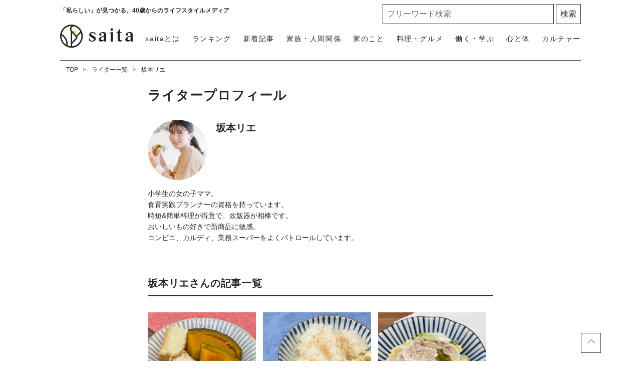

--- FILE ---
content_type: text/html; charset=UTF-8
request_url: https://saita-puls.com/author/79?page=32
body_size: 11987
content:
<!DOCTYPE html>

<html lang="ja">
<head>
    <meta charset="UTF-8">
    <meta name="viewport" content="width=device-width,user-scalable=1,maximum-scale=5"/>
    <meta http-equiv="X-UA-Compatible" content="IE=edge">
        <meta name="title" content="坂本リエの記事一覧 32ページ目"/>
            <meta property="og:title" content="坂本リエの記事一覧"/>
        <meta name="twitter:title" content="坂本リエの記事一覧"/>
        <meta name="description" content="坂本リエの記事一覧ページです。 32ページ目です。"/>
            <meta property="og:description" content="坂本リエの記事一覧ページです。"/>
        <meta name="twitter:description" content="坂本リエの記事一覧ページです。"/>
                <meta property="og:url" content="https://saita-puls.com/author/79"/>
        <meta name="twitter:url" content="https://saita-puls.com/author/79"/>
             <link rel="image_src" href="https://image.saita-puls.com/writer/79/NDZrGBdjqLCeDLyZ7lY8nE8u3Mddb9eCu43rN4TW.jpeg" /><meta property="og:image" content="https://image.saita-puls.com/writer/79/NDZrGBdjqLCeDLyZ7lY8nE8u3Mddb9eCu43rN4TW.jpeg" /><meta name="twitter:image" content="https://image.saita-puls.com/writer/79/NDZrGBdjqLCeDLyZ7lY8nE8u3Mddb9eCu43rN4TW.jpeg" />      <meta property="og:site_name" content="saita" />      <meta property="og:locale" content="ja" />      <meta name="keywords" content="saita,サイタ,咲いた,暮らし,記事" />      <meta property="og:type" content="website" />      <meta name="twitter:card" content="summary_large_image" />                     
     <meta property="article:publisher" content="https://www.facebook.com/saitanet" />      <meta name="robots" content="index,follow,max-image-preview:large" /> 
            <meta name="p:domain_verify" content="854342993fba4924b12881d81a6dee3e"/>
    
    <title>坂本リエの記事一覧 32ページ目</title>
        <link rel="stylesheet" type="text/css" property="stylesheet" href="/css/style.css?id=3d36ced78c6129817aac">

    <link rel="dns-prefetch" href="https://image.saita-puls.com/"/>
    <link rel="icon" href="/images/favicon.ico" type="image/vnd.microsoft.icon">
    
    <link rel="shortcut icon" href="/images/favicon.ico" type="image/vnd.microsoft.icon">
    
    <link rel="apple-touch-icon" sizes="180x180" href="/images/apple-touch-icon.png">
    <link rel="canonical" href="https://saita-puls.com/author/79?page=32"/>
    <link rel="alternate" hreflang="ja" href="https://saita-puls.com/author/79?page=32"/>

                    <link rel="next" href="https://saita-puls.com/author/79?page=33">
                            <link rel="prev" href="https://saita-puls.com/author/79?page=31">
                <script type="application/ld+json">{"@context":"http:\/\/schema.org","@type":"BreadcrumbList","itemListElement":[{"@type":"ListItem","position":1,"item":{"@id":"https:\/\/saita-puls.com","name":"TOP","image":null}},{"@type":"ListItem","position":2,"item":{"@id":"https:\/\/saita-puls.com\/author","name":"\u30e9\u30a4\u30bf\u30fc\u4e00\u89a7","image":null}},{"@type":"ListItem","position":3,"item":{"@id":"https:\/\/saita-puls.com\/author\/79","name":"\u5742\u672c\u30ea\u30a8","image":null}}]}</script>
        <script type="application/ld+json">
{
  "@context": "http://schema.org",
  "@type": "Organization",
  "url": "https://saita-puls.com",
  "logo": "https://saita-puls.com/images/logo.svg"
}
</script>    <script type="application/ld+json">
{
  "@context": "http://schema.org",
  "@type": "WebSite",
  "url": "https://saita-puls.com",
  "potentialAction": {
    "@type": "SearchAction",
    "target": "https://saita-puls.com/search/{search_term_string}",
    "query-input": "required name=search_term_string"
  }
}
</script>    <script type="application/ld+json">
{
  "@context": "http://schema.org",
  "@type": "Person",
  "name": "saita（サイタ）",
  "url": "https://saita-puls.com",
  "sameAs": [
    "https://www.facebook.com/saitanet",
    "https://twitter.com/saita_puls",
    "https://www.instagram.com/saitapuls_official",
    "https://www.pinterest.jp/saitaPULS"
  ]
}
</script>    <!-- Google Tag Manager -->
    <script>
        (function (w, d, s, l, i) {
            w[l] = w[l] || [];
            w[l].push({
                'gtm.start':
                    new Date().getTime(), event: 'gtm.js'
            });
            var f = d.getElementsByTagName(s)[0],
                j = d.createElement(s), dl = l != 'dataLayer' ? '&l=' + l : '';
            j.async = true;
            j.src =
                'https://www.googletagmanager.com/gtm.js?id=' + i + dl + "&gtm_auth=RONml7OyyL-yx5jN8tTeQg&gtm_preview=env-1&gtm_cookies_win=x";
            f.parentNode.insertBefore(j, f);
        })(window, document, 'script', 'dataLayer', "GTM-M2QZTT9");
    </script>

    <!-- End Google Tag Manager -->
    <!-- Google tag (gtag.js) -->
    <script async src="https://www.googletagmanager.com/gtag/js?id=G-CTDRX1KK1B"></script>
    <script>
        
        const generatePageViewId = () => {
            const length = 32;
            return btoa(String.fromCharCode(...crypto.getRandomValues(new Uint8Array(length)))).substring(0,length);
        };

        window.dataLayer = window.dataLayer || [];

        function gtag() {
            dataLayer.push(arguments);
        }
        gtag('js', new Date());

                    const globalSettings = {
                page_view_id: generatePageViewId(),
            }
        

        gtag('config', "G-CTDRX1KK1B", globalSettings);
    </script>
    
    <script type="module" src="https://saita-puls.com/~partytown/partytown.js"></script>
            <script type="text/partytown" src="https://gacraft.jp/publish/saita.js"></script>
        <script type="text/partytown">(function(c,l,a,r,i,t,y){c[a]=c[a]||function(){(c[a].q=c[a].q||[]).push(arguments)};t=l.createElement(r);t.async=1;t.src="https://www.clarity.ms/tag/"+i;y=l.getElementsByTagName(r)[0];y.parentNode.insertBefore(t,y);})(window,document,"clarity","script","9me33rm8h8");</script>

</head>
<body class="">
    <!-- Google Tag Manager (noscript) -->
    <noscript>
        <iframe src="https://www.googletagmanager.com/ns.html?id=GTM-M2QZTT9&gtm_auth=RONml7OyyL-yx5jN8tTeQg&gtm_preview=env-1&gtm_cookies_win=x"
                height="0" width="0" style="display:none;visibility:hidden"></iframe>
    </noscript>
    <!-- End Google Tag Manager (noscript) -->

            <div id="gtm_below_body"></div>
            
    <div id="container">
        <!-- ▼▼▼▼▼ header ▼▼▼▼▼ -->
<header id="mainHeadbar" class="fixed">
    <div class="header-inner">
        <div class="header__logo">
            <a href="/">
                <img src="/images/logo_saita.svg" alt="saita(サイタ)" width="350" height="110" class="logo">
            </a>
            <a href="/about">
                <img src="/images/logo_tagline.svg" alt="「私らしい」が見つかる。40歳からのライフスタイルメディア" width="604" height="97" class="tagline">
            </a>
        </div>
        <div class="header__description">
            <span>「私らしい」が見つかる。40歳からのライフスタイルメディア</span>
        </div>

        <div class="header__button">
            <a class="menu-trigger">
                <img alt="メニューボタン" src="/images/icon_menu.svg" width="36" height="34">
            </a>
        </div>

        <nav class="headerNav">
            <div class="close__button">
                <a class="menu-trigger active">
                    <img alt="閉じるボタン" src="/images/icon_times.svg" width="36" height="34">
                </a>
            </div>
            <ul class="nav">
                <li>
                    <a href="/" class="menu-inner-category-click">saitaトップ</a>
                </li>
                <li class="rank"><a href="/ranking">ランキング</a></li>
                <li class="new"><a href="/new">新着記事</a></li>
                                    <li>
                        <a href="/category/101" class="menu-inner-category-click">家族・人間関係<span>夫婦、子ども、親、友人の人間関係から、介護、育児にまつわる情報</span></a>
                    </li>
                                    <li>
                        <a href="/category/102" class="menu-inner-category-click">家のこと<span>収納片付け、お掃除、家事など住みやすい環境を作るための情報</span></a>
                    </li>
                                    <li>
                        <a href="/category/104" class="menu-inner-category-click">料理・グルメ<span>生活を楽にする「時短レシピ」「作り置き」方法、旬のものを楽しむ方法</span></a>
                    </li>
                                    <li>
                        <a href="/category/103" class="menu-inner-category-click">働く・学ぶ<span>お金、仕事、学び、キャリアなど、将来を見据え豊かにするための情報</span></a>
                    </li>
                                    <li>
                        <a href="/category/100" class="menu-inner-category-click">心と体<span>ファッション、ダイエット、更年期の解決策など人生を楽しむための情報</span></a>
                    </li>
                                    <li>
                        <a href="/category/105" class="menu-inner-category-click">カルチャー<span>旅行、話題のドラマ、占い、気になるあの人の日々の暮らしなどを紹介</span></a>
                    </li>
                                <li>
                    <a href="/about" class="menu-inner-category-click">saitaとは<span>「私らしい」が見つかる！saitaの楽しみ方をご紹介します</span></a>
                </li>
            </ul>
            <div class="searchform">
                <form id="searchBox" method="get" action="/search">
                    <input type="text" name="k" size="30" placeholder="フリーワード検索" required=""> <input type="submit" value="検索" class="searchform__button">
                </form>
            </div>

            <div class="headerNav__inner">
                <h3>話題のキーワードから記事を探す</h3>
                <ul class="tagList_menu" data-gtm-vis-recent-on-screen-34483551_105="1398" data-gtm-vis-first-on-screen-34483551_105="1398" data-gtm-vis-total-visible-time-34483551_105="100" data-gtm-vis-has-fired-34483551_105="1">
                                            <li><a href="/tag/%E7%94%9F%E6%B4%BB%E3%81%AE%E7%9F%A5%E6%81%B5">生活の知恵</a></li>
                                            <li><a href="/tag/%E6%8E%83%E9%99%A4">掃除</a></li>
                                            <li><a href="/tag/%E3%81%8A%E9%87%91">お金</a></li>
                                            <li><a href="/tag/10%E5%88%86%E3%83%AC%E3%82%B7%E3%83%94">10分レシピ</a></li>
                                            <li><a href="/tag/%E8%B6%A3%E5%91%B3">趣味</a></li>
                                    </ul>
            </div>
            <div class="headerNav__snsNav">
                <h2 class="headingMainTitle__txt">FOLLOW US!</h2>
                <p>毎日がより楽しくなる情報をお届けします</p>
                <ul class="snsNav">
                    <li>
                        <a href="https://facebook.com/saitanet/">
                            <img src="/images/ico_facebook.svg" alt="facebook" width="14" height="25">
                        </a>
                    </li>
                    <li>
                        <a href="https://twitter.com/saita_puls">
                            <img src="/images/ico_x.svg" alt="X（旧Twitter）" width="32" height="25">
                        </a>
                    </li>
                    <li>
                        <a href="https://www.instagram.com/saitapuls_official/">
                            <img src="/images/ico_instagram.svg" alt="instagram" width="26" height="26">
                        </a>
                    </li>
                    <li>
                        <a href="https://www.pinterest.it/saitaPULS/">
                            <img src="/images/ico_pintarest.svg" alt="pintarest" width="20" height="25">
                        </a>
                    </li>
                </ul>
            </div>
        </nav>
    </div>
            <div id="gtm_header"></div>
            </header>
<!-- ▲▲▲▲▲ header 閉じ ▲▲▲▲▲ -->
        
    <!-- ▼▼▼▼▼ l-contents ▼▼▼▼▼ -->
    <div id="user" class="l-contents">
        <!-- l-inner/ -->
        <div class="l-inner">
            <!-- l-main/ -->
            <div class="l-main">
                <nav class="has-area">
    <ul class="breadcrumbNav">
                                    <li>
                  <a href="https://saita-puls.com">TOP</a>
                </li>
                                                <li>
                  <a href="https://saita-puls.com/author">ライター一覧</a>
                </li>
                                                <li>
                  <a href="https://saita-puls.com/author/79">坂本リエ</a>
                </li>
                        </ul>
    </nav>



                <div class="articleHead__wrap">
                    <h2>ライタープロフィール</h2>
                    <div class="autherprofpage__wrap">
                        <div class="autherprofpage__img">
                            <img class="profile__img" alt="坂本リエ" src=
                                                                "https://image.saita-puls.com/writer/79/NDZrGBdjqLCeDLyZ7lY8nE8u3Mddb9eCu43rN4TW.jpeg"
                                                        >
                        </div>
                        <div class="autherprofpage__text">
                            <p class="name">坂本リエ</p>
                                                                                </div>
                                                <p>小学生の女の子ママ。<br />
食育実践プランナーの資格を持っています。<br />
時短&簡単料理が得意で、炊飯器が相棒です。<br />
おいしいもの好きで新商品に敏感。<br />
コンビニ、カルディ、業務スーパーをよくパトロールしています。</p>
                    </div>
                </div>


                <div class="articleBottom__wrap">
                    <h2>坂本リエさんの記事一覧</h2>
                    <ul class="articleBox__items">
                        <!-- prArticleList -->
      <div id="gtm_list_top" class="gtm_list"></div>
                <li class="articleBox__item">
        <a href="/voice/28711">

          <div class="articleBox__img">
              <img alt="もう鍋で煮ない。10分で完成【最速かぼちゃと厚揚げの煮物】の作り方" src="https://image.saita-puls.com/article/28711/X3yNI4taY5K6r1EYVZxTxAN4JK1tCGdrFZjsuWwV.jpg">
          </div>

          <div class="articleBox__rightbox">
            <p class="articleBox__title">もう鍋で煮ない。10分で完成【最速かぼちゃと厚揚げの煮物】の作り方</p>
            <p class="articleBox__category">
                料理・グルメ
            </p>
            <p class="articleBox__date">2023.11.12</p>
                      </div>
        </a>
    </li>
                    <li class="articleBox__item">
        <a href="/voice/28706">

          <div class="articleBox__img">
              <img alt="新米は「新しょうが」と炊くべし。意外と知らないおいしい炊き込みご飯の作り方。" src="https://image.saita-puls.com/article/28706/tUfyCK5bZdTVWR5DiifyJRxyBPQoTpbaWflUVapy.jpg">
          </div>

          <div class="articleBox__rightbox">
            <p class="articleBox__title">新米は「新しょうが」と炊くべし。意外と知らないおいしい炊き込みご飯の作り方。</p>
            <p class="articleBox__category">
                料理・グルメ
            </p>
            <p class="articleBox__date">2023.11.11</p>
                      </div>
        </a>
    </li>
                    <li class="articleBox__item">
        <a href="/voice/28708">

          <div class="articleBox__img">
              <img alt="白菜が余ったら作ってください！たった10分で完成【レンジで調理！白菜と豚バラの味噌煮】" src="https://image.saita-puls.com/article/28708/T3c6E12XDGYlNLrMqfkRWtcxvGafH9L4vKAywVVC.jpg">
          </div>

          <div class="articleBox__rightbox">
            <p class="articleBox__title">白菜が余ったら作ってください！たった10分で完成【レンジで調理！白菜と豚バラの味噌煮】</p>
            <p class="articleBox__category">
                料理・グルメ
            </p>
            <p class="articleBox__date">2023.11.11</p>
                      </div>
        </a>
    </li>
                    <li class="articleBox__item">
        <a href="/voice/28707">

          <div class="articleBox__img">
              <img alt="もう長ネギとご飯があればいいかも。【米泥棒ピリ辛長ネギ】" src="https://image.saita-puls.com/article/28707/1QhJLW5cC6XjxEQQcjn3PdSQrqYaMGTI4UwPe34j.jpg">
          </div>

          <div class="articleBox__rightbox">
            <p class="articleBox__title">もう長ネギとご飯があればいいかも。【米泥棒ピリ辛長ネギ】</p>
            <p class="articleBox__category">
                料理・グルメ
            </p>
            <p class="articleBox__date">2023.11.10</p>
                      </div>
        </a>
    </li>
                    <li class="articleBox__item">
        <a href="/voice/28699">

          <div class="articleBox__img">
              <img alt="「納豆」と一緒に食 べるとさらにおいしくなる“緑の食材”とは？" src="https://image.saita-puls.com/article/28699/w4nhbWrREHiZ4GexSRqz4TknIVHEx8fTmezuL3ve.jpg">
          </div>

          <div class="articleBox__rightbox">
            <p class="articleBox__title">「納豆」と一緒に食 べるとさらにおいしくなる“緑の食材”とは？</p>
            <p class="articleBox__category">
                料理・グルメ
            </p>
            <p class="articleBox__date">2023.11.09</p>
                      </div>
        </a>
    </li>
                                <div id="gtm_list_below_5" class="gtm_list"></div>
        
                              <li class="articleBox__item">
        <a href="/voice/28689">

          <div class="articleBox__img">
              <img alt="普通の「味玉」がもっとおいしくなる“すき焼き風味玉”のつくりかた" src="https://image.saita-puls.com/article/28689/S2TozGuakGoyn8V27dKghEWZ2TmKzJRFbB01vvAs.jpg">
          </div>

          <div class="articleBox__rightbox">
            <p class="articleBox__title">普通の「味玉」がもっとおいしくなる“すき焼き風味玉”のつくりかた</p>
            <p class="articleBox__category">
                料理・グルメ
            </p>
            <p class="articleBox__date">2023.11.07</p>
                      </div>
        </a>
    </li>
                    <li class="articleBox__item">
        <a href="/voice/28670">

          <div class="articleBox__img">
              <img alt="加熱した「ほうれん草」にゆで卵と調味料あえるだけ【時短副菜レシピ】" src="https://image.saita-puls.com/article/28670/J9sz120m0O77JmQUoxlbqTrZc54cBwvQQxrcJViF.jpg">
          </div>

          <div class="articleBox__rightbox">
            <p class="articleBox__title">加熱した「ほうれん草」にゆで卵と調味料あえるだけ【時短副菜レシピ】</p>
            <p class="articleBox__category">
                料理・グルメ
            </p>
            <p class="articleBox__date">2023.11.06</p>
                      </div>
        </a>
    </li>
                    <li class="articleBox__item">
        <a href="/voice/28694">

          <div class="articleBox__img">
              <img alt="めんつゆだけじゃもったいない。「味玉」がさらにおいしくなる液体とは" src="https://image.saita-puls.com/article/28694/1FfUqer3DnKqvMO9BH5ouMFIxaTUA6dZG4xAgnF3.jpg">
          </div>

          <div class="articleBox__rightbox">
            <p class="articleBox__title">めんつゆだけじゃもったいない。「味玉」がさらにおいしくなる液体とは</p>
            <p class="articleBox__category">
                料理・グルメ
            </p>
            <p class="articleBox__date">2023.11.05</p>
                      </div>
        </a>
    </li>
                    <li class="articleBox__item">
        <a href="/voice/28598">

          <div class="articleBox__img">
              <img alt="「かぼちゃ」と塩バター、定番調味料を炊飯器に入れるだけ！“かぼちゃの塩バター炊き込みごはん”" src="https://image.saita-puls.com/article/28598/dXQhjAqEdGs2oZkBLOcFWjvksxoGz974XIKxv8uz.png">
          </div>

          <div class="articleBox__rightbox">
            <p class="articleBox__title">「かぼちゃ」と塩バター、定番調味料を炊飯器に入れるだけ！“かぼちゃの塩バター炊き込みごはん”</p>
            <p class="articleBox__category">
                料理・グルメ
            </p>
            <p class="articleBox__date">2023.11.04</p>
                      </div>
        </a>
    </li>
                    <li class="articleBox__item">
        <a href="/voice/28668">

          <div class="articleBox__img">
              <img alt="普通の「サラダチキン」じゃものたりなくなる。さらにやみつき“スパイシーサラダチキン”の作り方" src="https://image.saita-puls.com/article/28668/svAEgtiN5yhCwdUeZ1EIvH4jXxv3PhxDrwZ1Pwpp.jpg">
          </div>

          <div class="articleBox__rightbox">
            <p class="articleBox__title">普通の「サラダチキン」じゃものたりなくなる。さらにやみつき“スパイシーサラダチキン”の作り方</p>
            <p class="articleBox__category">
                料理・グルメ
            </p>
            <p class="articleBox__date">2023.11.04</p>
                      </div>
        </a>
    </li>
                <div id="article_pr_tag_1"></div>
                                <div id="gtm_list_below_10" class="gtm_list"></div>
        
                              <li class="articleBox__item">
        <a href="/voice/28651">

          <div class="articleBox__img">
              <img alt="意外と知らない「カボチャ」のおいしい食べ方”。塩気と甘みがたまらない…！" src="https://image.saita-puls.com/article/28651/nwy84KPkg3l7OemGQWOVEcAZ59qzmJ7FbnYs0lbm.jpg">
          </div>

          <div class="articleBox__rightbox">
            <p class="articleBox__title">意外と知らない「カボチャ」のおいしい食べ方”。塩気と甘みがたまらない…！</p>
            <p class="articleBox__category">
                料理・グルメ
            </p>
            <p class="articleBox__date">2023.11.03</p>
                      </div>
        </a>
    </li>
                    <li class="articleBox__item">
        <a href="/voice/28646">

          <div class="articleBox__img">
              <img alt="「エリンギ」のおいしさが際立つ…！エリンギの“シンプルでおいしい食べ方”" src="https://image.saita-puls.com/article/28646/7e3Mgepzfi8oAofRHnvtzS6bji2Dnt0hKr2wCOjC.jpg">
          </div>

          <div class="articleBox__rightbox">
            <p class="articleBox__title">「エリンギ」のおいしさが際立つ…！エリンギの“シンプルでおいしい食べ方”</p>
            <p class="articleBox__category">
                料理・グルメ
            </p>
            <p class="articleBox__date">2023.11.01</p>
                      </div>
        </a>
    </li>
                    <li class="articleBox__item">
        <a href="/voice/28622">

          <div class="articleBox__img">
              <img alt="意外と知られていない「納豆」に混ぜるとさらにおいしくなる【定番缶詰】とは？" src="https://image.saita-puls.com/article/28622/f5aSFYhjfPjVUeNzkVM2B4pzp1lEnpx0eNpqpqez.jpg">
          </div>

          <div class="articleBox__rightbox">
            <p class="articleBox__title">意外と知られていない「納豆」に混ぜるとさらにおいしくなる【定番缶詰】とは？</p>
            <p class="articleBox__category">
                料理・グルメ
            </p>
            <p class="articleBox__date">2023.10.31</p>
                      </div>
        </a>
    </li>
                    <li class="articleBox__item">
        <a href="/voice/28619">

          <div class="articleBox__img">
              <img alt="意外と知らない「しめじ」のおいしい食べ方。磯の風味と塩気がクセになる…！" src="https://image.saita-puls.com/article/28619/7mequs9DbRCS1qX9BIfKwMOPhPhAUUDfELJtA3M0.jpg">
          </div>

          <div class="articleBox__rightbox">
            <p class="articleBox__title">意外と知らない「しめじ」のおいしい食べ方。磯の風味と塩気がクセになる…！</p>
            <p class="articleBox__category">
                料理・グルメ
            </p>
            <p class="articleBox__date">2023.10.30</p>
                      </div>
        </a>
    </li>
                    <li class="articleBox__item">
        <a href="/voice/28589">

          <div class="articleBox__img">
              <img alt="「お米」と「豚バラ」と調味料を炊飯器に入れるだけ！「しょうが焼き炊き込みご飯」の作り方" src="https://image.saita-puls.com/article/28589/DgcFiWuZ45H5t4v27qnlrzqEripUD5XL3d1l5wWR.png">
          </div>

          <div class="articleBox__rightbox">
            <p class="articleBox__title">「お米」と「豚バラ」と調味料を炊飯器に入れるだけ！「しょうが焼き炊き込みご飯」の作り方</p>
            <p class="articleBox__category">
                料理・グルメ
            </p>
            <p class="articleBox__date">2023.10.29</p>
                      </div>
        </a>
    </li>
                                <div id="gtm_list_below_15" class="gtm_list"></div>
        
                              <li class="articleBox__item">
        <a href="/voice/28586">

          <div class="articleBox__img">
              <img alt="「しめじ」と「豚バラ肉」をポン酢バターで炒めるだけ！【10分で完成時短おかず】" src="https://image.saita-puls.com/article/28586/2hliiI6S5821uiYX5TvOVAwYxDwQnRqW406lN7pP.jpg">
          </div>

          <div class="articleBox__rightbox">
            <p class="articleBox__title">「しめじ」と「豚バラ肉」をポン酢バターで炒めるだけ！【10分で完成時短おかず】</p>
            <p class="articleBox__category">
                料理・グルメ
            </p>
            <p class="articleBox__date">2023.10.28</p>
                      </div>
        </a>
    </li>
                    <li class="articleBox__item">
        <a href="/voice/28620">

          <div class="articleBox__img">
              <img alt="知らなかった…！【長芋】の意外なおいしい食べ方" src="https://image.saita-puls.com/article/28620/pmWjC51ywkmSABVzGmK9tCd1EE5vd8qTFus1I3vf.jpg">
          </div>

          <div class="articleBox__rightbox">
            <p class="articleBox__title">知らなかった…！【長芋】の意外なおいしい食べ方</p>
            <p class="articleBox__category">
                料理・グルメ
            </p>
            <p class="articleBox__date">2023.10.24</p>
                      </div>
        </a>
    </li>
                    <li class="articleBox__item">
        <a href="/voice/28618">

          <div class="articleBox__img">
              <img alt="「わかめごはん」給食の味を再現！ごはんに混ぜる【定番調味料】とは" src="https://image.saita-puls.com/article/28618/snDIGRnxjJScFDIPBezVD3oqI5Zy0X14JI2Nc89N.jpg">
          </div>

          <div class="articleBox__rightbox">
            <p class="articleBox__title">「わかめごはん」給食の味を再現！ごはんに混ぜる【定番調味料】とは</p>
            <p class="articleBox__category">
                料理・グルメ
            </p>
            <p class="articleBox__date">2023.10.23</p>
                      </div>
        </a>
    </li>
                    <li class="articleBox__item">
        <a href="/voice/28396">

          <div class="articleBox__img">
              <img alt="「合い挽き肉」で作るご飯がすすむおかず【たった5分で完成！】" src="https://image.saita-puls.com/article/28396/xcRR8JWhIa44ImkuA76cF6LVJGpuXDrC8lZQ09E0.jpg">
          </div>

          <div class="articleBox__rightbox">
            <p class="articleBox__title">「合い挽き肉」で作るご飯がすすむおかず【たった5分で完成！】</p>
            <p class="articleBox__category">
                料理・グルメ
            </p>
            <p class="articleBox__date">2023.10.21</p>
                      </div>
        </a>
    </li>
                    <li class="articleBox__item">
        <a href="/voice/28388">

          <div class="articleBox__img">
              <img alt="唐揚げにしたらすごくおいしくなる「意外な野菜」とは？" src="https://image.saita-puls.com/article/28388/q7RGJ5H2lnYy13puuODdLjqNpEubuixinNJiuqdK.png">
          </div>

          <div class="articleBox__rightbox">
            <p class="articleBox__title">唐揚げにしたらすごくおいしくなる「意外な野菜」とは？</p>
            <p class="articleBox__category">
                料理・グルメ
            </p>
            <p class="articleBox__date">2023.10.18</p>
                      </div>
        </a>
    </li>
                                <div id="gtm_list_below_20" class="gtm_list"></div>
        
                              <li class="articleBox__item">
        <a href="/voice/28395">

          <div class="articleBox__img">
              <img alt="【ナス】必ず献立に入れたくなる。「ナス」とえのきの旨辛味噌炒め" src="https://image.saita-puls.com/article/28395/vru7aWNJaohKAhd4lUvnYPoMqnAGz54erkutmdwg.png">
          </div>

          <div class="articleBox__rightbox">
            <p class="articleBox__title">【ナス】必ず献立に入れたくなる。「ナス」とえのきの旨辛味噌炒め</p>
            <p class="articleBox__category">
                料理・グルメ
            </p>
            <p class="articleBox__date">2023.10.17</p>
                      </div>
        </a>
    </li>
                <div id="article_pr_tag_2"></div>
                      <div id="gtm_list_below_bottom" class="gtm_list"></div>
            

                        <div id="article_pr_tag_1"></div>
                        <div id="gtm_list_below_bottom" class="gtm_list"></div>
                    </ul>
                </div>

                <!-- pager/ -->
                <div class="pager">
        <div class="pagination">
            
                            
                                                                                                                                                                        
                                            
                                                                                                                                                                                                                                                                                            <div class="pre">
                                    <a class="arrow__btnL" href="https://saita-puls.com/author/79?page=31"></a>
                                </div>
                            
                                
                                <ul>
                                                                    <li>
                                                                                <a href="https://saita-puls.com/author/79?page=31">
                                             31                                         </a>
                                    </li>
                                                                    <li>
                                                                                <a href="https://saita-puls.com/author/79?page=32">
                                            <span class="active">32</span>                                        </a>
                                    </li>
                                                                    <li>
                                                                                <a href="https://saita-puls.com/author/79?page=33">
                                             33                                         </a>
                                    </li>
                                                                </ul>

                                                                    <div class="next">
                                        <a class="arrow__btnR" href="https://saita-puls.com/author/79?page=33"></a>
                                    </div>
                                                                                                        
                                            
                                                                                                                                                                </div>
    </div>


                <!-- /pager -->
            </div>
            <!-- /l-main -->
        </div>
        <!--/l-inner-->
    <!-- ▲▲▲▲▲ l-contents 閉じ ▲▲▲▲▲ -->
    <!--▼▼▼▼▼ svg-symbol ▼▼▼▼▼-->
<svg xmlns="http://www.w3.org/2000/svg" xmlns:xlink="http://www.w3.org/1999/xlink" class="svg-symbol">
    <!-- icon_Facebook -->
    <symbol viewBox="0 0 12 27" id="icon_Facebook">
        <path
            d="M11.7,9h-4V6.4c0-1,.6-1.2,1.1-1.2h2.8V.9H7.8C3.5.9,2.5,4.1,2.5,6.2V9.1H0v4.4H2.5V26.1H7.7V13.5h3.5Z" />
    </symbol>
    <!-- icon_X -->
    <symbol viewBox="0 0 25 22.6" id="icon_X">
        <path
            d="M19.7,0h3.8l-8.4,9.6l9.9,13h-7.7l-6-7.9l-6.9,7.9H0.5l9-10.2L0,0h7.9l5.5,7.2L19.7,0z M18.3,20.3h2.1L6.8,2.2H4.5 L18.3,20.3z">
        </path>
    </symbol>

    <!-- icon_instagram -->
    <symbol viewBox="0 0 29 29" id="icon_instagram">
        <path
            d="M26.1,20.8A5.2,5.2,0,0,1,20.9,26H8.5a5.2,5.2,0,0,1-5.2-5.2V8.4A5.2,5.2,0,0,1,8.5,3.2H20.9a5.2,5.2,0,0,1,5.2,5.2V20.8ZM20.9.8H8.5A7.6,7.6,0,0,0,.9,8.4V20.8a7.6,7.6,0,0,0,7.6,7.6H20.9a7.6,7.6,0,0,0,7.6-7.6V8.4A7.6,7.6,0,0,0,20.9.8Z" />
        <path
            d="M14.7,19.3a4.7,4.7,0,1,1,4.7-4.7,4.7,4.7,0,0,1-4.7,4.7m0-11.8a7.1,7.1,0,1,0,7.1,7.1,7.1,7.1,0,0,0-7.1-7.1" />
        <path
            d="M22.1,5.4a2.1,2.1,0,0,0-1.3.5,1.9,1.9,0,0,0-.5,1.3,2.1,2.1,0,0,0,.5,1.3,1.9,1.9,0,0,0,1.3.5,2.1,2.1,0,0,0,1.3-.5,1.5,1.5,0,0,0,.5-1.3,2.1,2.1,0,0,0-.5-1.3,1.9,1.9,0,0,0-1.3-.5" />
    </symbol>

    <!-- icon_pinterest -->
    <symbol viewBox="0 0 17.2 21.9" id="icon_pinterest">
        <path
            d="M6.9,14.4c-.6,3-1.3,6-3.4,7.5-.6-4.6.9-8,1.7-11.7-1.3-2.1.2-6.5,2.9-5.3s-2.9,7.9,1.3,8.8,6.1-7.5,3.4-10.1S1.6,3.5,2.5,9.1c.2,1.4,1.7,1.8.6,3.7C.6,12.2-.1,10.3,0,7.7A8.3,8.3,0,0,1,7.5.1c4.6-.6,9,1.8,9.6,6.1S15,16.5,10,16.1a10,10,0,0,1-3.1-1.7" />
    </symbol>

    <!-- icon_line -->
    <symbol viewBox="0 0 16 14" id="icon_line">
        <path
            d="M8,.4C3.8.4.4,2.9.4,6s2.7,5.1,6.3,5.5c.2,0,.6.1.7.3,0,.2,0,.4,0,.6,0,0,0,.5,0,.6,0,.2-.1.7.7.3.8-.3,4.3-2.3,5.9-4,1.1-1.1,1.6-2.2,1.6-3.4C15.5,2.9,12.1.4,8,.4ZM5,7.8h-1.5c-.2,0-.4-.2-.4-.3v-2.8c0-.2.1-.4.4-.4s.4.2.4.3v2.4h1.1c.2,0,.4.2.4.3,0,.3-.2.4-.4.4ZM6.6,7.5c0,.2-.2.3-.4.3s-.4-.2-.4-.3v-2.7c0-.2.1-.4.4-.4s.4.2.4.3v2.8ZM9.9,7.8h-.1c-.1,0-.2,0-.3-.1l-1.5-1.9v1.7c0,.2-.2.3-.4.3s-.4-.2-.4-.3v-2.7c0-.2,0-.3.3-.3h.1c.1,0,.2,0,.3.1l1.5,1.9v-1.7c0-.2,0-.4.3-.4s.4.2.4.3v2.8c0,.2,0,.3-.2.3ZM12.6,5.7c.2,0,.4.2.4.3s-.2.3-.4.3h-1.1v.7h1.1c.2,0,.4.2.4.3s-.2.3-.4.3h-1.5c-.2,0-.4-.2-.4-.3v-2.7c0-.2.2-.3.4-.3h1.5c.2,0,.4.2.4.3s-.2.3-.4.3h-1.1v.7h1.1Z" />
    </symbol>
    <symbol viewBox="0 0 49 46.3">
        <path
            d="M49,19.5c0,4.5-1.8,8.2-5.3,12.2h0c-5.3,6-16.5,13-19.2,14.3s-2.2-.7-2-1.2.3-2,.3-2a6.8,6.8,0,0,0,0-2.2c-.3-.7-1.2-1-2.2-1.2C8.8,37.8,0,29.5,0,19.8S11,0,24.5,0,49,8.8,49,19.5Z" />
    </symbol>
    <!-- icon_hatena -->
    <symbol viewBox="0 0 13 11" id="icon_hatena">
        <path d="M9.6.4h2.4v6.8h-2.4V.4Z" />
        <path
            d="M7.4,5.8c-.4-.4-1-.7-1.7-.8.6-.2,1.1-.4,1.4-.8.3-.3.4-.8.4-1.4s0-.9-.3-1.2c-.2-.3-.5-.6-.8-.8-.3-.2-.7-.3-1.2-.4-.5,0-1.2-.1-2.4-.1H.2v10h2.8c1.1,0,2,0,2.5-.1.5,0,.9-.2,1.3-.4.4-.2.7-.5,1-.9.2-.4.3-.9.3-1.4,0-.7-.2-1.3-.6-1.8ZM2.7,2.7h.6c.7,0,1.1,0,1.4.2.2.2.4.4.4.8s-.1.6-.4.8c-.3.1-.7.2-1.4.2h-.5v-2ZM5,8.5c-.3.2-.7.2-1.4.2h-1v-2.2h1c.7,0,1.1,0,1.4.3.2.2.4.5.4.9,0,.4-.1.7-.4.8Z" />
        <path d="M10.8,7.9c-.7,0-1.4.6-1.4,1.4s.6,1.4,1.4,1.4,1.4-.6,1.4-1.4-.6-1.4-1.4-1.4Z" />
    </symbol>
    <!-- icon_threads -->
    <symbol viewBox="0 0 13 15" id="icon_threads">
        <path
            d="M9.5,7c0,0-.1,0-.2,0-.1-2-1.2-3.1-3-3.1,0,0,0,0,0,0-1.1,0-2,.5-2.6,1.3l1,.7c.4-.6,1.1-.8,1.6-.8s0,0,0,0c.6,0,1.1.2,1.3.5.2.2.4.6.4,1-.5,0-1.1-.1-1.7,0-1.7.1-2.9,1.1-2.8,2.5,0,.7.4,1.3,1,1.7.5.3,1.2.5,1.9.5.9,0,1.6-.4,2.1-1,.4-.5.6-1.1.7-1.9.4.3.8.6.9,1,.3.7.3,1.9-.6,2.8-.8.8-1.8,1.2-3.3,1.2-1.7,0-2.9-.5-3.7-1.6-.8-1-1.2-2.4-1.2-4.2,0-1.8.4-3.2,1.2-4.2.8-1,2.1-1.6,3.7-1.6,1.7,0,3,.5,3.8,1.6.4.5.7,1.2.9,1.9l1.2-.3c-.3-.9-.6-1.7-1.2-2.4-1.1-1.3-2.7-2-4.7-2h0c-2,0-3.6.7-4.7,2C.6,3.7.1,5.4.1,7.5h0s0,0,0,0c0,2.1.5,3.8,1.4,4.9,1.1,1.3,2.6,2,4.7,2h0c1.8,0,3.1-.5,4.2-1.5,1.4-1.4,1.3-3.1.9-4.2-.3-.8-1-1.4-1.8-1.8ZM6.4,9.9c-.8,0-1.6-.3-1.6-1,0-.5.4-1.1,1.6-1.2.1,0,.3,0,.4,0,.5,0,.9,0,1.3.1-.1,1.8-1,2.1-1.7,2.1Z" />
    </symbol>
    <!-- icon_youtube -->
    <symbol id="icon_youtube" viewBox="0 0 121.5 85">
        <path d="M118.9,13.3c-1.4-5.2-5.5-9.3-10.7-10.7C98.7,0,60.7,0,60.7,0,60.7,0,22.8,0,13.3,2.5,8.1,3.9,3.9,8.1,2.5,13.3,
            0,22.8,0,42.5,0,42.5,0,42.5,0,62.3,2.5,71.8c1.4,5.2,5.5,9.3,10.7,10.7,
            9.5,2.5,47.5,2.5,47.5,2.5,0,0,38,0,47.5-2.5,
            5.2-1.4,9.3-5.5,10.7-10.7,2.5-9.5,2.5-29.2,2.5-29.2,
            0,0,0-19.8-2.5-29.2ZM48.6,60.7V24.3l31.6,18.2-31.6,18.2Z" />
    </symbol>
    <!-- icon_note -->
    <symbol id="icon_note" viewBox="0 0 213.9 211.6">
        <path d="M0,1.3C41.2,1.3,97.6-.8,138.1.3c54.3,1.4,74.8,25.1,75.4,83.5
            c0.7,33.1,0,127.7,0,127.7h-58.8c0-82.8.4-96.5,0-122.6
            -0.7-23-7.2-33.9-24.9-36c-18.7-2.1-71.1-0.4-71.1-0.4v159H0V1.3z" />
    </symbol>
    <!-- icon_threads -->
    <symbol viewBox="0 0 13 15" id="icon_threads">
        <path
            d="M9.5,7c0,0-.1,0-.2,0-.1-2-1.2-3.1-3-3.1,0,0,0,0,0,0-1.1,0-2,.5-2.6,1.3l1,.7c.4-.6,1.1-.8,1.6-.8s0,0,0,0c.6,0,1.1.2,1.3.5.2.2.4.6.4,1-.5,0-1.1-.1-1.7,0-1.7.1-2.9,1.1-2.8,2.5,0,.7.4,1.3,1,1.7.5.3,1.2.5,1.9.5.9,0,1.6-.4,2.1-1,.4-.5.6-1.1.7-1.9.4.3.8.6.9,1,.3.7.3,1.9-.6,2.8-.8.8-1.8,1.2-3.3,1.2-1.7,0-2.9-.5-3.7-1.6-.8-1-1.2-2.4-1.2-4.2,0-1.8.4-3.2,1.2-4.2.8-1,2.1-1.6,3.7-1.6,1.7,0,3,.5,3.8,1.6.4.5.7,1.2.9,1.9l1.2-.3c-.3-.9-.6-1.7-1.2-2.4-1.1-1.3-2.7-2-4.7-2h0c-2,0-3.6.7-4.7,2C.6,3.7.1,5.4.1,7.5h0s0,0,0,0c0,2.1.5,3.8,1.4,4.9,1.1,1.3,2.6,2,4.7,2h0c1.8,0,3.1-.5,4.2-1.5,1.4-1.4,1.3-3.1.9-4.2-.3-.8-1-1.4-1.8-1.8ZM6.4,9.9c-.8,0-1.6-.3-1.6-1,0-.5.4-1.1,1.6-1.2.1,0,.3,0,.4,0,.5,0,.9,0,1.3.1-.1,1.8-1,2.1-1.7,2.1Z" />
    </symbol>
    <!-- icon_blog -->
    <symbol id="icon_blog" viewBox="0 0 448 512">
        <path
            d="M120,320h208c13.3,0,24-10.7,24-24s-10.7-24-24-24H120c-13.2,0-24,10.8-24,24s10.8,24,24,24ZM120,416h112
            c13.2,0,24-10.8,24-24s-10.8-24-24-24h-112c-13.2,0-24,10.8-24,24s10.8,24,24,24ZM120,224h208c13.3,0,24-10.7,24-24
            s-10.7-24-24-24H120c-13.2,0-24,10.8-24,24s10.8,24,24,24ZM384,0H64C28.6,0,0,28.6,0,64v384c0,35.4,28.6,64,64,64h320
            c35.4,0,64-28.6,64-64V64c0-35.4-28.7-64-64-64ZM400,448c0,8.8-7.2,16-16,16H64c-8.8,0-16-7.2-16-16V128h352v320Z" />
    </symbol>
</svg>
<!--▲▲▲▲▲ svg-symbol ▲▲▲▲▲-->
                    <div id="gtm_above_footer"></div>
                            <!-- ▼▼▼▼▼ footer ▼▼▼▼▼ -->
<footer>
            <div id="gtm_footer"></div>
            <div class="footer-inner">
        <div class="footer-mixed">
            <div class="footer__categoryNav">
                <ul class="categoryNav">
                                            <li>
                            <a href="/category/101" >家族・人間関係</a>
                        </li>
                                            <li>
                            <a href="/category/102" >家のこと</a>
                        </li>
                                            <li>
                            <a href="/category/104" >料理・グルメ</a>
                        </li>
                                            <li>
                            <a href="/category/103" >働く・学ぶ</a>
                        </li>
                                            <li>
                            <a href="/category/100" >心と体</a>
                        </li>
                                            <li>
                            <a href="/category/105" >カルチャー</a>
                        </li>
                                        <li><a href="/ranking">ランキング</a></li>
                    <li><a href="/new">新着記事一覧</a></li>
                    
                    <li class="w100">
                        <a href="/about">saitaとは</a>
                    </li>
                </ul>
            </div>
            <div class="footer__logo">
                <img src="/images/logo_saita_w.svg">
            </div>
        </div>
        <div class="goTop">
            <div class="goTop-inner">
                <a data-scroll href="#">
                    <svg>
                        <title>icon_arrowtop_main</title>
                        <use xlink:href="#icon_arrowtop_main"/>
                    </svg>
                    <span>TOP</span>
                </a>
            </div>
        </div>
        <div class="footer__snsNav">
            <h2 class="headingMainTitle__txt">FOLLOW US!</h2>
            <ul class="snsNav">
                <li>
                    <a href="https://facebook.com/saitanet/">
                        <img src="/images/logo_facebook_w.svg" alt="Facebook" />
                    </a>
                </li>
                <li>
                    <a href="https://twitter.com/saita_puls">
                        <img src="/images/logo_x_w.svg" alt="X（旧Twitter）" />
                    </a>
                </li>
                <li>
                    <a href="https://www.instagram.com/saitapuls_official/">
                        <img src="/images/logo_instagram_w.svg" alt="Instagram" />
                    </a>
                </li>
                <li>
                    <a href="https://www.pinterest.it/saitaPULS/">
                        <img src="/images/logo_pinterest_w.svg" alt="Pinterest" />
                    </a>
                </li>
            </ul>
        </div>
        <div class="footer-bottom">
            <nav>
                <ul class="footerNav">
                    <li><a href="https://docs.google.com/forms/d/1swENolIT_ti-rqA3avWZzJbokl6UePAThFY3QXHPg48/viewform?edit_requested=true&entry.897953275=http://saita-puls.com/author/79" itemprop="url">お問い合わせ</a></li>
                    <li><a href="mailto:pr@saita-puls.com?subject=%E3%83%97%E3%83%AC%E3%82%B9%E3%83%AA%E3%83%AA%E3%83%BC%E3%82%B9%E3%81%AB%E3%81%A4%E3%81%84%E3%81%A6&body=%E6%83%85%E5%A0%B1%E8%A7%A3%E7%A6%81%E6%97%A5%E3%81%AE%E6%8C%87%E5%AE%9A%E3%82%84%E7%94%BB%E5%83%8F%E3%81%AE%E5%88%A9%E7%94%A8%E8%A6%8F%E5%AE%9A%E3%81%8C%E3%81%82%E3%82%8B%E5%A0%B4%E5%90%88%E3%81%AF%E3%80%81%E3%81%9D%E3%81%AE%E6%97%A8%E3%82%92%E3%81%8A%E6%9B%B8%E3%81%8D%E6%B7%BB%E3%81%88%E3%81%8F%E3%81%A0%E3%81%95%E3%81%84%E3%80%82%0D%0A%E3%81%8A%E9%80%81%E3%82%8A%E9%A0%82%E3%81%84%E3%81%9F%E6%83%85%E5%A0%B1%E3%81%AE%E6%8E%B2%E8%BC%89%E3%82%92%E4%BF%9D%E8%A8%BC%E3%81%99%E3%82%8B%E3%82%82%E3%81%AE%E3%81%A7%E3%81%AF%E3%81%94%E3%81%96%E3%81%84%E3%81%BE%E3%81%9B%E3%82%93%E3%81%AE%E3%81%A7%E3%80%81%E3%81%82%E3%82%89%E3%81%8B%E3%81%98%E3%82%81%E3%81%94%E4%BA%86%E6%89%BF%E3%81%8F%E3%81%A0%E3%81%95%E3%81%84%E3%80%82">プレスリリースはこちら</a></li>
                    <li><a href="https://saita-puls.com/recommends">おすすめ記事</a></li>
                    <li><a href="https://saita-puls.com/help/rule" itemprop="url">利用規約</a></li>
                    <li><a href="https://saita-puls.com/help/content_policy" itemprop="url">コンテンツポリシー</a></li>
                    <li><a href="https://saita-puls.com/help/privacy" itemprop="url">プライバシーポリシー</a></li>
                    <li><a href="https://saita-puls.com/help/cookie_policy" itemprop="url">クッキーポリシー</a></li>
                    <li><a href="https://saita-puls.com/help/company" itemprop="url">運営会社</a></li>
                </ul>
            </nav>
        </div>
    </div>
    <div class="footer-end">
        <p>このサイトに掲載された記事の無断転載を禁じます。</p>
        <p>&copy; 2026 Interspace Co., Ltd.</p>
    </div>
    <!--▼▼▼▼▼ svg-symbol ▼▼▼▼▼-->
    <svg xmlns="http://www.w3.org/2000/svg" xmlns:xlink="http://www.w3.org/1999/xlink" class="svg-symbol">
        <!-- icon_arrowtop_main -->
        <symbol viewBox="0 0 51.4 27.2" id="icon_arrowtop_main">
            <polygon points="0 25.1 2.1 27.2 25.7 4.1 49.3 27.2 51.4 25.1 25.7 0 0 25.1" />
        </symbol>
    </svg>
    <!--▲▲▲▲▲ svg-symbol ▲▲▲▲▲-->
</footer>

<!-- ▲▲▲▲▲ footer 閉じ ▲▲▲▲▲ -->
    </div>
                <script src="/assets/app/js/app.js?id=12e87d2f3a4c8b347ab1"></script>
        <script src="/assets/front/js/front.js?id=22986ce5a12e9b7c4ccc"></script>

</body>
</html>


--- FILE ---
content_type: text/css
request_url: https://saita-puls.com/css/style.css?id=3d36ced78c6129817aac
body_size: 43666
content:
/*! normalize.css v8.0.0 | MIT License | github.com/necolas/normalize.css */html{line-height:1.15;-webkit-text-size-adjust:100%}h1{font-size:2em;margin:.67em 0}hr{box-sizing:content-box;height:0;overflow:visible}pre{font-family:monospace,monospace;font-size:1em}a{background-color:transparent}abbr[title]{border-bottom:none;text-decoration:underline;-webkit-text-decoration:underline dotted;text-decoration:underline dotted}b,strong{font-weight:bolder}code,kbd,samp{font-family:monospace,monospace;font-size:1em}small{font-size:80%}sub,sup{font-size:75%;line-height:0;position:relative;vertical-align:baseline}sub{bottom:-.25em}sup{top:-.5em}img{border-style:none}button,input,optgroup,select,textarea{font-family:inherit;font-size:100%;line-height:1.15;margin:0}button,input{overflow:visible}button,select{text-transform:none}[type=button],[type=reset],[type=submit],button{-webkit-appearance:button}[type=button]::-moz-focus-inner,[type=reset]::-moz-focus-inner,[type=submit]::-moz-focus-inner,button::-moz-focus-inner{border-style:none;padding:0}[type=button]:-moz-focusring,[type=reset]:-moz-focusring,[type=submit]:-moz-focusring,button:-moz-focusring{outline:1px dotted ButtonText}fieldset{padding:.35em .75em .625em}legend{box-sizing:border-box;color:inherit;display:table;max-width:100%;padding:0;white-space:normal}progress{vertical-align:baseline}textarea{overflow:auto}[type=checkbox],[type=radio]{box-sizing:border-box;padding:0}[type=number]::-webkit-inner-spin-button,[type=number]::-webkit-outer-spin-button{height:auto}[type=search]{-webkit-appearance:textfield;outline-offset:-2px}[type=search]::-webkit-search-decoration{-webkit-appearance:none}::-webkit-file-upload-button{-webkit-appearance:button;font:inherit}details{display:block}summary{display:list-item}[hidden],template{display:none}@font-face{src:url(/fonts/CrimsonText-Italic.woff?fa310ed34bc5c9cf452a97323620f474) format("woff");font-family:Crimson Text;font-style:italic;font-weight:400;font-display:swap}@font-face{src:url(/fonts/CrimsonText-SemiBoldItalic.woff?15cc6a99992179010580480e0bb28d64) format("woff");font-family:Crimson Text;font-style:italic;font-weight:600;font-display:swap}@font-face{src:url(/fonts/CrimsonText-BoldItalic.woff?d8b8b6a6bfbddeb1580a92d6df07d8da) format("woff");font-family:Crimson Text;font-style:italic;font-weight:700;font-display:swap}@font-face{src:url(/fonts/Caveat-Regular.woff?f9264924bf8b4301dd255c6b7a31ada0) format("woff");font-family:Caveat;font-style:normal;font-weight:400;font-display:swap}@font-face{src:url(/fonts/Caveat-Medium.woff?5d13c0239b95a813f6dbe1597c739d19) format("woff");font-family:Caveat;font-style:normal;font-weight:500;font-display:swap}@font-face{src:url(/fonts/Caveat-SemiBold.woff?23747e039ad42bd17f1baf39ca89c0df) format("woff");font-family:Caveat;font-style:normal;font-weight:600;font-display:swap}@font-face{src:url(/fonts/Caveat-Bold.woff?46b4cffa6ff951d2a27f34f6f9d3ba8a) format("woff");font-family:Caveat;font-style:normal;font-weight:700;font-display:swap}@font-face{font-family:Noto Sans JP;font-style:normal;font-weight:400;src:url(/fonts/NotoSansCJKjp-Regular.woff2?47f2688b406e6f9b25975c486bdb08a4) format("woff2");font-display:swap}@font-face{font-family:Noto Sans JP;font-style:normal;font-weight:700;src:url(/fonts/NotoSansCJKjp-Bold.woff2?ad9ae6dfcc39860553f1d26b7cd7eed3) format("woff2");font-display:swap}html{height:100%;scroll-behavior:smooth}dd,dl,dt,figure,h1,h2,h3,h4,h5,h6,li,ol,p,ul{margin:0;padding:0}*,:after,:before{-o-box-sizing:border-box;-ms-box-sizing:border-box;box-sizing:border-box}.clearfix:after{content:".";display:block;clear:both;height:0;visibility:hidden}body{margin:0;padding:0;border:0;background-color:#fff;font-family:Noto Sans CJK JP,"\30E1\30A4\30EA\30AA",Meiryo,"\30D2\30E9\30AE\30CE\89D2\30B4   Pro W3",Hiragino Kaku Gothic Pro,Arial,Verdana,"\FF2D\FF33   \FF30\30B4\30B7\30C3\30AF",sans-serif;font-weight:400;-webkit-font-smoothing:antialiased;vertical-align:baseline}a,body{color:#282828}a{transition:.2s;text-decoration:none}a:active,a:hover{opacity:.75}h1,h2{margin-bottom:32px;font-weight:700;line-height:1.3;font-feature-settings:"palt";letter-spacing:.04em}h1{font-size:28px}h2{font-size:26px}h3{margin-bottom:20px;font-size:24px;line-height:1.8}h3,h4{font-weight:700}h4{margin-right:10px;margin-bottom:10px;margin-left:10px;font-size:22px;line-height:1.6}img{vertical-align:middle}p{margin-bottom:16px;font-size:16px;line-height:1.8;word-wrap:break-word}em{font-style:normal;font-weight:700}b{font-weight:600}.headerImg__items>span{display:block;text-align:right;margin-right:10px;margin-left:10px;word-wrap:break-word}.img-quote{margin-bottom:0;line-height:1}.img-quote a{width:100%;display:inline-block;color:#aaa;font-size:10px;line-height:1.8;border-bottom:0;overflow:hidden;-webkit-text-overflow:ellipsis;-moz-text-overflow:ellipsis;text-overflow:ellipsis;white-space:nowrap;z-index:2;padding:0 32px 16px;text-align:right;margin-bottom:0}.img-quote a:hover{color:#fff}@media only screen and (min-width:1040px){.img-quote a{font-size:12px;padding:0 64px 32px}}@media only screen and (max-width:430px){.img-quote a{padding:0 16px 16px}}.intro{border-top:1px solid #dbdbdb;padding-top:24px;padding-bottom:24px;margin-bottom:0;font-size:16px;line-height:1.6;text-align:left;color:#282828}.intro a{color:#0162a5;font-weight:500;margin-bottom:-.3px;border-bottom:.9px dashed #0162a5}.intro a:hover{color:#857600;border-bottom:.9px dashed #857600}@media only screen and (min-width:1040px){.intro{font-size:16px}}#category .intro{border:none}.youtube{position:relative}.youtube iframe{width:100%!important;height:auto;aspect-ratio:16/9;position:static!important}.twitter{max-width:550px;width:100%;margin:0 auto}.instagram{margin-right:10px;margin-bottom:20px;margin-left:10px}.instagram iframe{margin:0 auto!important}div:after,ul:after{content:"";display:block;clear:both}@media only screen and (min-width:1040px){.pc_only{display:block}}@media only screen and (max-width:1039px){.pc_only{display:none}}@media only screen and (min-width:1040px){.sp_only{display:none}}@media only screen and (max-width:1039px){.sp_only{display:block}}article h1{text-align:left;font-size:24px;line-height:1.2}article h2{padding:0 0 8px;margin-top:8px;border-bottom:4px solid #282828;font-size:22px}article h2,article h3{line-height:1.4;text-align:left}article h3{font-size:20px;padding:0 0 0 16px;margin:8px 0 16px;border-left:5px solid #282828}article h4{font-size:18px}article p{font-size:16px;line-height:1.8;margin-bottom:32px}article p.ec_itemname{margin-top:30px;margin-bottom:8px;font-size:18px;font-weight:700}article p.ec_price{margin-top:5px;margin-bottom:10px;font-size:20px;line-height:1.6;font-weight:700}article p.article_video{width:100%;height:0;padding-bottom:100%}article p.article-annotation{font-size:12px}article ul{margin-left:0;padding-left:25px}article ol,article ul{margin-right:0;margin-bottom:20px;font-size:16px;line-height:1.6;word-wrap:break-word}article ol{margin-left:10px;padding-left:20px;list-style-type:decimal}article dl{margin-right:10px;margin-bottom:20px;margin-left:10px;font-size:16px;line-height:1.6;word-wrap:break-word}article dl dt{margin-top:1em;margin-left:1.5em;font-weight:700;word-wrap:break-word;display:list-item;list-style:disc outside}article a{color:#0162a5;font-weight:500;margin-bottom:-.3px;border-bottom:.9px dashed #0162a5}article a:hover{color:#857600;border-bottom:.9px dashed #857600}article>div>p>img,article>p>img{display:block;max-width:100%;margin:0 auto;height:auto}article>.intro{font-size:14px}article figure{width:100%;height:690px;overflow:hidden}@media only screen and (max-width:430px){article figure{height:343px}}article figure img{width:100%;height:100%;-o-object-fit:cover;object-fit:cover}article .caption{display:block;margin-top:4px;font-size:13px;line-height:1.4;color:#7b7b7b}article .caption a{border:none;white-space:nowrap;font-size:12px;display:block;text-align:right;margin-bottom:8px}article .caption a:hover{color:#857600}article .caption a:after{content:" "}@media only screen and (min-width:768px){article p,article ul{margin-right:0;margin-left:0}article ol{margin-right:0;margin-left:8px}article dl{margin-right:0;margin-left:0}}@media only screen and (min-width:1040px){article h1{text-align:left;font-size:26px}article h2{padding:0 0 8px;border-bottom:4px solid #282828;font-size:24px;line-height:1.6;text-align:left}article h3{font-size:22px;text-align:left;padding:0 0 0 16px;margin-bottom:16px;border-left:5px solid #282828}article h4{font-size:20px}article p{margin-bottom:32px}article dl,article ol,article p,article ul{font-size:16px;line-height:1.8}article>.intro{font-size:16px}}#photo article{margin:0 auto 32px}#photo article h1{margin:16px 0}#photo article h1 a{text-align:left;font-size:20px;line-height:1.6;margin-bottom:16px;font-weight:700;letter-spacing:.05em}#photo article figure{margin-bottom:16px;display:flex;flex-direction:row;flex-wrap:wrap;justify-content:space-between}#photo article figure,#photo article figure img{width:100%;height:auto}#photo article figure iframe{width:100%;height:auto;aspect-ratio:16/9}#photo article figcaption{margin-top:4px;font-size:14px;line-height:1.4;color:#505050;width:75%;margin-right:1%}#photo article figcaption a{display:inline-block;border-bottom:none;color:#505050}#photo article .photo_number{font-size:12px;margin-bottom:16px;margin-top:4px;text-align:right;line-height:1.4}#photo article .photo_txt-guide{text-align:center;color:#7b7b7b;padding:6px 0;font-size:12px;position:relative;background:#f6f6f6;margin-left:-16px;margin-right:-16px}#photo article .featureBox_mini{padding-left:0}#photo article .featureBox_mini__wrap{aspect-ratio:auto}#photo article .featureBox_mini__wrap a{border-bottom:none}#photo article .additionalBox__articlelink a{text-align:center;line-height:1.5;font-size:14px;font-weight:400;color:#282828;border:1px solid #707070}#photo article .additionalBox__articlelink a:hover{color:#fff}#photo article .readmore_article{border:2px solid #505050;padding:16px;line-height:1.8rem;font-size:16px}#photo article .readmore_article:before{display:inline;margin:auto;content:"\8A18\4E8B\3092\8AAD\3080...";color:#505050}#photo article .readmore_article a{font-weight:600}@media only screen and (max-width:690px){#photo article{border-top:1px solid #282828;padding-top:16px}#photo article h1{margin:0 0 16px}#photo article .readmore_article{font-size:14px;line-height:1.6rem;padding:10px}}@media only screen and (min-width:768px){#photo article h1 a{text-align:left;font-size:28px}#photo article .photo_txt-guide{margin-left:0;margin-right:0}#photo article .photo_number,#photo article figcaption{margin-top:8px;font-size:16px}}.summary{margin:16px 16px 24px}@media only screen and (min-width:768px){.summary{max-width:690px;margin-left:auto;margin-right:auto}.summary p{margin-right:0;margin-left:0}}@media only screen and (min-width:1040px){.summary p{font-size:14px;line-height:1.7}}.staticBox{margin-top:40px;margin-bottom:40px;padding-right:10px;padding-left:10px}.staticBox h1{font-size:18px;text-align:center}.staticBox h2{margin-right:0;margin-left:0;font-size:12px;font-weight:400}.staticBox h3,.staticBox h4,.staticBox p{margin:0;font-size:12px;font-weight:400;line-height:1.8}.staticBox ul{list-style:none}.staticBox ol,.staticBox ul{font-size:12px;line-height:1.6;word-wrap:break-word}.staticBox ol{padding-left:20px;list-style-type:decimal}.staticBox dl{font-size:12px;line-height:1.6;word-wrap:break-word;margin-bottom:40px}.staticBox dt{margin-top:10px;font-weight:700}.staticBox .listType__disc{margin-left:-12px;padding-left:10px}.staticBox .listType__disc li{margin-left:1em;text-indent:-1em;font-size:12px;line-height:1.8;word-wrap:break-word}.staticBox .listType__disc li:before{content:"\30FB"}.staticBox li>ul.listType__disc{margin-left:-25px}.staticBox a{color:#857600;font-weight:400}.staticBox .section{margin-bottom:25px}@media only screen and (min-width:768px){.staticBox{margin-top:25px;margin-bottom:50px}.staticBox h1{font-size:24px}.staticBox h2{font-size:16px}.staticBox dd,.staticBox dl,.staticBox h3,.staticBox h4,.staticBox li,.staticBox ol,.staticBox p,.staticBox ul{font-size:14px;line-height:1.8}.staticBox li.small{font-size:12px}}#container{width:100%;margin-right:auto;margin-left:auto;min-height:100vh;display:flex;flex-direction:column}.l-contents{position:relative;width:100%;height:auto!important;height:100%;min-height:100%}@media only screen and (max-width:768px){#top.l-contents{background:#eee}}.has-bg{width:100%;overflow:hidden;background-color:#f6f6f6}@media only screen and (max-width:690px){.has-bg{padding-left:16px;padding-right:16px}}.l-inner{max-width:1040px;margin-right:auto;margin-left:auto}.l-inner,.l-main{width:100%}.l-main article{max-width:690px;margin-right:auto;margin-left:auto}@media only screen and (max-width:690px){.l-main article{max-width:100%;padding-left:16px;padding-right:16px}}.l-main section{margin-right:auto;margin-left:auto}.l-main__noResult{margin-right:20px;margin-bottom:20px;margin-left:20px;font-size:14px;line-height:1.8;word-wrap:break-word}@media only screen and (max-width:690px){.l-main{display:flex;flex-wrap:wrap}}.l-main_under{max-width:690px;margin:8px auto 16px}.l-main_under,.l-main_under img{width:100%;height:auto}.l-side{width:100%}.l-side aside{margin-right:auto;margin-left:auto}.additionalBox,.additionalBoxShop{margin-top:24px;margin-bottom:24px}@media only screen and (min-width:540px){#supervisorsList .l-main section{max-width:500px;margin-right:auto;margin-left:auto}}@media only screen and (min-width:1040px){.l-contents{padding-top:20px}.l-side .has-bg{background-color:hsla(0,0%,98%,0)}.l-main__noResult{font-size:16px}.l-side{display:none}.additionalBox,.additionalBoxShop{margin-bottom:40px}#supervisorsList .l-main section{max-width:690px}}@media only screen and (max-width:1040px){.l-inner section{max-width:690px;margin-right:auto;margin-left:auto}.l-main article,.l-main section,.l-side aside{width:100%;max-width:690px}}#article,#category,#error,#feature,#featureList,#photo,#ranking,#static,#supervisors,#supervisorsList,#user{margin-top:44px}@media only screen and (min-width:1040px){#article,#category,#error,#feature,#featureList,#photo,#ranking,#static,#supervisors,#supervisorsList,#user{margin-top:100px}}#article .l-side,#category .l-side,#error .l-side,#feature .l-side,#featureList .l-side,#photo .l-side,#ranking .l-side,#static .l-side,#supervisors .l-side,#supervisorsList .l-side,#user .l-side{display:none}@media only screen and (min-width:1040px){#article .l-side,#category .l-side,#error .l-side,#feature .l-side,#featureList .l-side,#photo .l-side,#ranking .l-side,#static .l-side,#supervisors .l-side,#supervisorsList .l-side,#user .l-side{display:block}}.articleHead__wrap{width:100%;max-width:690px;margin:16px auto 32px;overflow:hidden}@media only screen and (max-width:690px){.articleHead__wrap{padding-left:16px;padding-right:16px;margin-bottom:16px}}.articleHead__data{margin-bottom:8px;display:flex;justify-content:space-between;flex-flow:wrap}.articleHead__data .date{font-size:12px;font-weight:400;font-family:Futura,sans-serif;margin-bottom:0}.articleHead__data .pr_company{font-size:12px;margin-left:auto;color:#7b7b7b;margin-bottom:0}.articleHead__sub{display:block;overflow:hidden;word-wrap:break-word;margin-right:10px;margin-bottom:20px;margin-left:10px}.articleHead__offer{color:#898989;font-size:12px}.articleHead__category{float:right;margin-top:6px;margin-left:10px;color:#f4e027;font-family:Futura,sans-serif;font-size:10px;font-weight:700;letter-spacing:.2em}.articleHead__tagTitle{margin-top:16px;margin-bottom:0;font-size:14px;font-weight:700;line-height:1.6}@media only screen and (min-width:768px){.articleHead__linkage{margin-left:0}.articleHead__sub{margin-right:0;margin-left:0}.articleHead__tagTitle{margin-left:0;font-size:16px;line-height:1.4;margin-top:32px}}#feature .articleHead__wrap h2{font-size:20px;margin-bottom:16px;font-weight:700;line-height:1.8}.articleMain__wrap{width:100%;max-width:690px;margin:32px auto}@media only screen and (max-width:690px){.articleMain__wrap{padding-left:16px;padding-right:16px}}.articleMain__title,.articleMain__wrap h2{padding:0 0 8px;border-bottom:2px solid #282828;font-size:20px;line-height:1.6;text-align:left}.articleBottom__wrap{width:100%;max-width:690px;margin:0 auto 32px;overflow:hidden}.articleBottom__wrap h2{padding:0 0 8px;border-bottom:2px solid #282828;font-size:20px;line-height:1.6;text-align:left}.articleBottom__wrap h3.line{padding:0 0 4px;border-bottom:2px solid #282828;font-size:16px;line-height:1.8;text-align:left}@media only screen and (min-width:768px){.articleBottom__wrap__wrap{padding-right:0;padding-left:0}}@media only screen and (max-width:690px){.articleBottom__wrap{padding-left:16px;padding-right:16px}}.articleBottom__wrap.feature_order{display:flex;flex-direction:column}.articleBottom__wrap.feature_order .ad_area{order:-1}.error__wrap{margin-right:10px;margin-bottom:50px;margin-left:10px;text-align:center}.error__wrap h2{margin-top:60px;margin-bottom:60px}.error__wrap p{margin-bottom:40px}.headerImg__items{width:auto;height:auto;margin-right:auto;margin-left:auto}.headerImg__items h1{margin:0}.headerImg__item{position:relative}.headerImg__item.sub{max-width:690px;margin-right:auto;margin-left:auto}.headerImg__item img{width:100%;height:auto;-o-object-fit:cover;object-fit:cover}.headerImg__item .video-js{width:100%;height:100%}.headerImg__video{width:100%;height:0;padding-bottom:100%}.headerImg__video .video-js{width:100%;height:auto}.headerImg__wrap{position:absolute;top:40%;left:4%;width:92%}.headerImg__wrap .heading_tag{line-height:1.2;margin-bottom:0}@media only screen and (max-width:690px){.headerImg__wrap .heading_tag{font-size:24px;width:48%}}.headerImg__wrap .heading_tag:before{content:"Tags";font-size:16px;margin-bottom:4px;display:block;font-family:Caveat,cursive;font-weight:400}.headerImg__text{font-size:22px}.headerImg__text,.headerImg__text--2lines{position:relative;margin-bottom:0;font-weight:600;letter-spacing:.06em}.headerImg__text--2lines{font-size:24px}.headerImg__text--2lines h1{font-family:Noto Sans CJK JP}.headerImg__text--2lines span{display:block;font-size:12px;font-weight:400;font-family:Caveat,cursive;letter-spacing:.05em;margin-top:5px}.headerImg__title{display:flex;flex-flow:wrap;justify-content:space-between;align-items:center;position:absolute;bottom:0;background:linear-gradient(0deg,#282828,rgba(40,40,40,0));height:auto;width:100%}.headerImg__title h1{width:100%;font-size:32px;line-height:1.8;font-weight:700;color:#fff;padding:96px 64px 32px}.headerImg__title .category{color:#fff;font-weight:600;z-index:2;padding:0 16px 16px;margin-right:auto;margin-bottom:0;font-size:10px}@media only screen and (max-width:1039px){.headerImg__title h1{font-size:28px;line-height:1.6;padding:64px 32px 20px}.headerImg__title .category{padding:0 32px 16px}}@media only screen and (max-width:690px){.headerImg__title h1{font-size:24px;line-height:1.2;padding:32px 16px 8px;letter-spacing:.05em}.headerImg__title .category{padding:0 16px 16px}}.headerImg__linkage{position:absolute;display:block;margin-top:16px;margin-bottom:16px;margin-left:16px;font-size:12px;padding-left:4px;width:68px;padding-top:8px;padding-bottom:8px;color:#fff;letter-spacing:.2em;text-align:center;font-weight:400}.headerImg__linkage.series{background-color:#898989;opacity:.9}.headerImg__linkage.feature{background-color:#f4e027;opacity:.9;color:#282828}@media only screen and (min-width:1040px){.headerImg__item{width:100%;margin-right:auto;margin-left:auto}.headerImg__wrap{position:absolute;top:35%;left:6%}.headerImg__text{font-size:26px}.headerImg__text--2lines{font-size:40px}.headerImg__text--2lines span{font-size:20px}.headerImg__title .category{font-size:14px;padding:0 64px 32px}.headerImg__video.video-js{height:690px}}#article .headerImg__items{width:100%;height:auto;aspect-ratio:1/1;margin-right:auto;margin-left:auto}@media only screen and (min-width:690px){#article .headerImg__items{aspect-ratio:auto;height:690px}}#article .headerImg__item{width:100%;height:100%}#article .headerImg__item img{width:100%;height:100%;-o-object-fit:cover;object-fit:cover}#feature .headerImg__linkage{position:static;display:block;margin-top:0;margin-bottom:16px;margin-left:16px;font-size:14px;padding-left:4px;width:68px;padding-top:8px;padding-bottom:8px;color:#fff;letter-spacing:.2em;text-align:center;font-weight:400}#feature .headerImg__linkage.series{background-color:#898989;opacity:.9}#feature .headerImg__linkage.feature{background-color:#f4e027;opacity:.9;color:#282828}@media only screen and (min-width:1040px){#feature .headerImg{margin-left:170px}}.banner__items{margin:10px;list-style:none;text-align:center}.banner__item{display:inline-block;width:100%;max-width:468px;margin-right:auto;margin-bottom:10px;margin-left:auto}.banner__item a{display:block}.banner__item a img{width:100%;height:auto}@media only screen and (min-width:1040px){.banner__items{margin-right:0;margin-left:0}}.bannerFeature{width:100%;max-width:468px;margin:20px auto 25px;padding-right:10px;padding-left:10px}.bannerFeature a{display:block}.bannerFeature a img{width:100%;height:auto}@media only screen and (min-width:768px){.bannerFeature{padding-right:0;padding-left:0}}.bannerAD{width:100%}.bannerAD-innerA{display:block;max-width:320px;margin:20px auto 25px;padding-right:10px;padding-left:10px}.bannerAD-innerA img{width:100%;height:auto}.bannerAD-innerB{display:block;max-width:320px;margin:20px auto 25px}.bannerAD-innerB img{width:100%;height:auto}.bannerAD-innerC a{display:block;max-width:690px;margin-right:16px;margin-left:16px}.bannerAD-innerC a img{width:100%;height:auto}.bannerAD-innerC a span{font-weight:600;margin:8px auto;display:block;color:#0162a5;font-size:.9rem;text-align:center}@media only screen and (min-width:768px){.bannerAD{margin-top:20px;margin-bottom:25px;display:flex;justify-content:center;text-align:center}.bannerAD-innerA,.bannerAD-innerB{margin-top:10px;margin-bottom:10px}.bannerAD-innerA{padding-left:0;margin:0}.bannerAD-innerB{margin:0}.bannerAD-innerC a{margin-left:0;margin-right:0}.bannerAD-innerC a span{font-size:1.6rem}}.nextPage{background:#f4e027;margin:32px 0 16px;position:relative;transition:all .25s ease}.nextPage .nextPage__link{display:block;padding:16px 16px 16px 100px;text-decoration:none;border-bottom:none;color:#282828;min-height:24px;line-height:24px;cursor:pointer}.nextPage .nextPage__link:before{content:"\6B21\30DA\30FC\30B8";position:absolute;left:16px;top:50%;transform:translateY(-50%);font-size:15px;font-weight:700;line-height:32px;color:#282828}.nextPage .nextPage__link:after{content:"";position:absolute;top:50%;transform:translateY(-50%) rotate(45deg);left:5rem;width:10px;height:10px;border-top:2px solid #282828;border-right:2px solid #282828}.nextPage:hover{background:#282828;box-shadow:0 2px 6px rgba(0,0,0,.15)}.nextPage:hover .nextPage__link{color:#fff;opacity:1}.nextPage:hover .nextPage__link:after,.nextPage:hover .nextPage__link:before{color:#fff;border-color:#fff;opacity:1}.pager{margin-bottom:32px;width:100%}.pager a{color:#282828;font-weight:600;border-bottom:none}.pagination{display:flex;justify-content:center;-ms-align-items:center;align-items:center}.pagination ul{text-align:center;margin:0;padding:0}.pagination li{display:inline-block;margin:4px}.pagination li a,.pagination li span{width:40px;height:40px;line-height:40px;font-size:16px;display:inline-block}.pagination li a{border-radius:50%}.pagination li a:hover{color:#fff;background-color:#282828;font-weight:700;opacity:1}.pagination li .active{border-radius:50%;border:1px solid #282828;font-weight:700;opacity:1}.pagination li .active:hover{color:#fff;background-color:#282828;font-weight:700;opacity:1}@media only screen and (max-width:320px){.pagination li a,.pagination li span{width:30px;height:30px;line-height:30px;margin:2px;font-size:12px}}.arrow__btnL,.arrow__btnR{position:relative;display:inline-block;width:40px;height:40px;line-height:40px;margin:4px}.arrow__btnL:hover,.arrow__btnR:hover{border-bottom:none}.arrow__btnL:after{left:0}.arrow__btnL:after,.arrow__btnR:after{position:absolute;top:0;bottom:0;margin:auto;content:"";vertical-align:middle;width:8px;height:8px;transform:rotate(45deg)}.arrow__btnR:after{left:0;left:15px;border-top:2px solid #282828;border-right:2px solid #282828}@media only screen and (max-width:320px){.arrow__btnL,.arrow__btnR{width:30px;line-height:30px}}.arrow__btnL:after{left:12px;border-bottom:2px solid #282828;border-left:2px solid #282828}div.arrow__btnR:after{border-top:2px solid #635d5a;border-right:2px solid #635d5a}div.arrow__btnL:after{border-bottom:2px solid #635d5a;border-left:2px solid #635d5a}:focus{outline:none}button,select{display:block;margin:0;padding:0;border:none;border-radius:0;background:none;font:inherit;letter-spacing:inherit;-webkit-appearance:none;-moz-appearance:none;appearance:none;cursor:pointer;outline:none}blockquote{margin-right:8px;margin-bottom:20px;margin-left:8px;padding:16px;box-sizing:border-box;background:#fdfdf9;font-size:14px;line-height:1.6}blockquote:before{display:inline-block;background:url(/images/icon_blockquote.svg?dc561050027d8c8aba8ea60324803313) no-repeat;background-size:contain;width:10px;height:16px;vertical-align:middle;content:""}blockquote p{padding:0;margin:0 0 8px;color:#505050;line-height:1.8;font-size:16px}@media only screen and (min-width:768px){blockquote{margin-right:0;margin-bottom:25px;margin-left:0}}@media only screen and (min-width:1040px){blockquote p{font-size:16px;line-height:1.8}}.blockquote__quote{color:#898989;white-space:nowrap;font-size:12px;display:block;text-align:right;margin-top:4px;line-height:1.6;color:#7b7b7b;margin-bottom:32px}.blockquote__quote a{border:none;color:#7b7b7b}.blockquote__quote a:hover{color:#857600}@media only screen and (min-width:1040px){.blockquote__quote{font-size:12px;margin-top:-24px}}@media only screen and (max-width:1039px){.blockquote__quote{margin-top:-16px;margin-left:8px;margin-right:8px}}header{position:relative;width:100%;height:40px;transition:.2s ease-out}@media only screen and (min-width:1040px){header{height:104px}}#nonescroll .header__description{display:none;font-weight:400}#nonescroll .header__logo{position:absolute;display:inline-block;top:17px;right:0;left:0;margin:16px 0;width:100%;height:53.19px;transition:.3s ease-out}#nonescroll .header__logo a{display:block;text-align:left}#nonescroll .header__logo img{width:90px;height:auto;transition:.3s ease-out}#nonescroll .header__button{cursor:pointer;position:absolute;top:14px;left:10px;background-size:25px 25px}@media only screen and (min-width:1040px){#nonescroll{width:100%;max-width:1040px;margin-right:auto;margin-left:auto}#nonescroll .header__parent{height:auto}#nonescroll .header__description{display:block;text-align:center;font-size:12px;padding-bottom:20px}#nonescroll .header__logo{top:25px;width:180px;height:87px}#nonescroll .header__logo img{width:250px;height:62px}#nonescroll .header__button{display:none}}.header-inner{display:flex;flex-direction:column-reverse;justify-content:center;align-items:left;position:relative;width:100%;height:40px;max-width:1040px;margin-right:auto;margin-left:auto}@media only screen and (min-width:1040px){.header-inner{height:104px}}#mainHeadbar{position:absolute;z-index:200;top:0!important;background-color:hsla(0,0%,100%,.9)}#mainHeadbar .header__parent{height:78px}#mainHeadbar .header__logo{width:180px;margin-top:8px;z-index:3;z-index:9999;transition:.3s ease-out}@media only screen and (max-width:1039px){#mainHeadbar .header__logo{width:230px;display:inline-block;transform:none;position:absolute;z-index:3;top:8px;left:8px;margin-top:0}}#mainHeadbar .header__logo a{display:inline-block}@media only screen and (min-width:1040px){#mainHeadbar .header__logo a{margin-top:8px}}#mainHeadbar .header__logo img.logo{width:auto;height:26px;transition:.3s ease-out}@media only screen and (min-width:1040px){#mainHeadbar .header__logo img.logo{width:145px;height:auto}}#mainHeadbar .header__logo img.tagline{width:auto;height:20px;margin-left:8px;vertical-align:middle}@media only screen and (min-width:1040px){#mainHeadbar .header__logo img.tagline{display:none}}#mainHeadbar .header__description{width:100%;height:22px;font-weight:400;font-size:12px;line-height:22px;display:block;text-align:center;vertical-align:middle}@media only screen and (min-width:1040px){#mainHeadbar .header__description{width:400px;height:24px;font-weight:600;font-size:12px;line-height:24px;text-align:left}}#mainHeadbar .header__description:first-child{margin-right:auto}@media only screen and (max-width:1039px){#mainHeadbar .header__description{display:none}}#mainHeadbar .header__button{cursor:pointer;position:absolute;top:8px;right:8px;background-size:25px 25px}@media only screen and (min-width:1040px){#mainHeadbar .header{height:96px}#mainHeadbar .header__parent{height:auto}#mainHeadbar .header__logo img{width:145px;height:44.71px}#mainHeadbar .header__button{display:none}}.fixed{position:fixed!important;top:0!important;left:0;width:100%;height:44px}@media only screen and (min-width:1040px){.fixed{height:104px}}.close__button>.menu-trigger{cursor:pointer;position:absolute;top:8px;right:8px}.close__button>.menu-trigger img{display:inline-block;width:auto;height:24px}@media only screen and (min-width:1040px){.close__button>.menu-trigger{display:none}}.menu-trigger{display:inline-block;transition:all .4s;box-sizing:border-box;position:relative;padding:2px;border:1px solid #e0e0e0}.menu-trigger img{display:inline-block;width:auto;height:24px}footer{text-align:center;background-color:#505050;color:#fff;font-family:Noto Sans CJK JP,"\30E1\30A4\30EA\30AA",Meiryo,"\30D2\30E9\30AE\30CE\89D2\30B4   Pro W3",Hiragino Kaku Gothic Pro,Arial,Verdana,"\FF2D\FF33   \FF30\30B4\30B7\30C3\30AF",sans-serif}@media only screen and (min-width:1040px){footer{margin-top:0}}.footer-inner{width:100%}.footer-iframe{display:none;width:100%;margin-right:auto;margin-left:auto;background-color:#fff}.footer-iframe>iframe{display:inline-block;width:330px;margin-bottom:25px}.footer-mixed{background:#7b7b7b;overflow:hidden}.footer__logo{display:none}.footer__logo img{width:160px;height:50px}.footer-bottom{margin-bottom:30px;padding-right:10px;padding-left:10px}.footer-bottom .pressRelease{margin-bottom:20px}.footer-bottom .pressRelease a{display:block;color:#fff;font-size:11px;font-weight:400}.footer-end{padding-bottom:32px}.footer-end p{margin:0;font-size:12px;font-weight:400;color:#e0e0e0}@media only screen and (min-width:1040px){.footer-inner{position:relative;max-width:1040px;margin-right:auto;margin-left:auto;padding-top:48px}.footer-iframe{display:block;width:330px;float:right;background:#505050}.footer-iframe>iframe{display:inline-block;width:330px;margin:0}.footer-mixed{float:left;width:60%;margin-bottom:25px;background-color:#505050;text-align:left;display:flex;flex-direction:column-reverse}.footer-bottom{float:left;width:100%;margin-bottom:15px;padding:0;text-align:left}.footer-bottom .pressRelease{float:left;margin-right:20px;margin-bottom:0}.footer-bottom .pressRelease a{font-size:12px;line-height:1.6;border-bottom:1px solid #fff}.footer__logo{display:block;margin-bottom:24px}.footer-end{padding-top:5px;padding-bottom:10px;border-top:1px solid #fff}.footer-end p{font-size:12px}}.goTop{padding-right:16px;padding-left:16px;pointer-events:none}.goTop-inner{width:100%;max-width:375px;margin:16px auto 32px;pointer-events:auto}.goTop-inner a{display:block;position:relative;text-align:center;height:50px;font-size:11px;font-weight:400;border:1px solid #fff;color:#fff;font-family:Futura,sans-serif;letter-spacing:.2em;transition:all .3s}.goTop-inner a span{display:block;margin-top:5px;margin-right:-3px}.goTop-inner a:active,.goTop-inner a:hover{color:#fff;opacity:.8;background:#777}.goTop-inner svg{width:24px;height:12px;margin-top:10px;fill:#fff}@media only screen and (min-width:1040px){.goTop{position:fixed;bottom:16px;padding-right:0;padding-left:0;width:100%;max-width:1040px}.goTop-inner{margin-top:0;margin-bottom:0;float:right;transform:translateX(100%)}.goTop-inner a{width:40px;height:40px;border:1px solid #282828;background-color:#fff;transition:.3s;opacity:.9}.goTop-inner a span{display:none}.goTop-inner a:active,.goTop-inner a:hover{opacity:.8;background:#fff;transform:translateX(0) translateY(-3px)}.goTop-inner svg{width:15px;height:10px;margin-top:11px;fill:#282828}}.profile__items{line-height:0}.profile__item{padding-right:10px;padding-left:10px;text-align:center}.profile__item .profile__img{width:80px;height:80px;-o-object-fit:cover;object-fit:cover;margin-bottom:20px;border-radius:50%}.profile__name{font-size:16px}.profile__name span{display:block;margin-bottom:5px;font-size:12px}.profile__text{overflow:hidden;display:inline-block;width:100%;max-width:690px;padding-top:15px;padding-right:15px;padding-left:15px;background-color:#7b7b7b;text-align:center}.profile__text p{font-size:12px;line-height:1.6;text-align:left}@media only screen and (min-width:768px){.profile__item{padding-right:0;padding-left:0}.profile__text p{font-size:14px}}@media only screen and (min-width:1040px){.profile__name{font-size:26px}.profile__name span{display:block;margin-bottom:5px;font-size:15px}}@media only screen and (min-width:540px){#supervisorsList .l-main section h1{margin-right:0;margin-left:0}}.supervisors__items{margin-bottom:20px;list-style:none}.supervisors__item{position:relative;display:block;margin-bottom:20px;padding-right:10px;padding-left:10px;padding-bottom:10px;border-bottom:1px solid #cdcdcd}.supervisors__item>a{width:100%;display:flex;flex-direction:row-reverse}.supervisors__img{width:100px}.supervisors__img img{width:100px;height:100px}.supervisors__txt{margin-right:20px}.supervisors__txt h2{margin-right:0;margin-bottom:10px;margin-left:0}.supervisors__txt span{font-size:12px;display:block}.supervisors__txt p{height:57px;margin:0;display:-webkit-box;-webkit-box-orient:vertical;-webkit-line-clamp:3;color:#898989;font-size:12px;line-height:1.5;overflow:hidden}@media only screen and (min-width:415px){.supervisors__txt{width:auto}}@media only screen and (min-width:540px){.supervisors__item{padding-right:0;padding-left:0}.supervisors__txt{width:380px}.supervisors__txt h2{font-size:17px;line-height:1.4}.supervisors__txt p{font-size:14px;line-height:1.4}}@media only screen and (min-width:1040px){.supervisors__items{width:690px;margin-top:0;margin-right:0;display:flex;flex-wrap:wrap}.supervisors__item{width:220px;margin-right:15px;margin-bottom:20px;padding-right:0;padding-bottom:0;padding-left:0;border-bottom:none}.supervisors__item>a{width:100%;display:block;overflow:hidden}.supervisors__img{position:relative;width:220px;height:165px;margin-bottom:10px;margin-left:0;overflow:hidden}.supervisors__img img{position:absolute;width:auto;height:auto;top:50%;left:50%;min-height:100%;min-width:100%;transform:translateX(-50%) translateY(-50%)}@supports ((-o-object-fit:cover) or (object-fit:cover)){.supervisors__img img{position:static;height:100%;width:100%;left:0;-o-object-fit:cover;object-fit:cover;top:0;transform:none}}.supervisors__item:nth-of-type(3n){margin-right:0}.supervisors__txt{width:auto;margin-right:0}.supervisors__txt h2{min-height:45px}.supervisors__txt h2 span{overflow:hidden;-webkit-text-overflow:ellipsis;-moz-text-overflow:ellipsis;text-overflow:ellipsis;white-space:nowrap}}@media only screen and (max-width:375px){.supervisors__txt{width:220px}}@media only screen and (max-width:320px){.supervisors__txt{width:180px}}.articleBox__items{list-style:none;margin-bottom:24px}.articleBox__item{position:relative;display:block;margin-bottom:16px;padding-bottom:16px;padding-right:0;padding-left:0;border-bottom:1px dashed #e0e0e0}.articleBox__item>a{width:100%;display:flex}.articleBox__img{position:relative;margin-right:8px}.articleBox__img img{width:96px;height:96px;-o-object-fit:cover;object-fit:cover}.articleBox__rightbox{width:100%;display:flex;flex-flow:wrap;align-items:center;position:relative;overflow:hidden}@media only screen and (max-width:430px){.articleBox__rightbox{width:calc(100% - 96px)}}.articleBox__rightbox .articleBox__title{width:100%;height:64px;margin-bottom:8px;display:-webkit-box;-webkit-box-orient:vertical;-webkit-line-clamp:3;color:#282828;font-size:16px;line-height:1.4;overflow:hidden;font-weight:600}.articleBox__rightbox .articleBox__category{display:inline-block;color:#282828;padding:1px 4px;font-size:12px;font-weight:400;margin-right:auto;margin-bottom:0}.articleBox__rightbox .articleBox__date{font-family:Futura,sans-serif;color:#505050;font-size:12px;margin-bottom:0;margin-left:auto}.articleBox__rightbox .articleBox__pr{color:#857600;font-size:10px;font-weight:400;display:block;height:1rem;line-height:.9rem;text-align:center;letter-spacing:.1em;border:1px solid #857600;padding:0 4px;margin-left:4px;margin-bottom:unset}@media only screen and (min-width:415px){.articleBox__title{width:auto;font-size:14px}}@media only screen and (min-width:690px){.articleBox__item{padding-right:0;padding-left:0}.articleBox__item .rank{width:32px;height:32px;line-height:32px;font-size:16px;color:#fff}.articleBox__img img{width:100px;height:100px}.articleBox__title{width:590px;height:38px;display:-webkit-box;-webkit-box-orient:vertical;-webkit-line-clamp:2}}@media only screen and (min-width:1040px){.articleBox__items{width:100%;margin-top:0;margin-right:0;display:flex;flex-wrap:nowrap}.articleBox__item{width:31.3%;border-bottom:none;margin-right:2%;margin-bottom:16px}.articleBox__item>a{display:block;overflow:hidden}.articleBox__img{position:relative;width:100%;height:auto;margin-bottom:4px;margin-left:0;overflow:hidden;margin-right:0}.articleBox__img img{position:absolute;width:auto;height:auto;top:50%;left:50%;min-height:100%;min-width:100%;transform:translateX(-50%) translateY(-50%)}@supports ((-o-object-fit:cover) or (object-fit:cover)){.articleBox__img img{position:static;height:100%;width:100%;left:0;-o-object-fit:cover;object-fit:cover;top:0;transform:none}}.articleBox__rightbox{padding-left:0;flex-flow:wrap;flex-direction:row;align-items:baseline}.articleBox__rightbox .articleBox__date{margin-bottom:0}.articleBox__rightbox .articleBox__category{margin-left:0;margin-right:auto;margin-bottom:8px}.articleBox__rightbox .articleBox__company{align-self:flex-end;margin-left:auto;margin-right:0}.articleBox__title{width:100%;height:64px;padding-left:0;font-size:14px!important;line-height:1.6!important;display:-webkit-box;-webkit-box-orient:vertical;-webkit-line-clamp:3;font-weight:400!important;overflow:hidden}.articleBox__category{bottom:0;right:0}.articleBox__linkage{top:203px;left:0}}@media only screen and (max-width:430px){.articleBox__item.big>a{width:100%;display:flex;flex-direction:column}.articleBox__item.big>a .articleBox__img{margin-right:0}.articleBox__item.big>a img{width:100%;height:auto;-o-object-fit:cover;object-fit:cover}.articleBox__item.big>a .articleBox__rightbox{width:100%;padding-left:0}.articleBox__item.big>a .articleBox__title{font-size:16px;margin-top:8px;line-height:1.4;height:46px;-webkit-line-clamp:2}}@media only screen and (max-width:375px){.articleBox__title{width:261px;letter-spacing:-.02em}.articleBox__category{right:0}}@media only screen and (max-width:320px){.articleBox__title{width:208px;font-size:14px;letter-spacing:-.09em}}@media only screen and (min-width:1040px){.articleBox__items{width:100%;margin-top:0;margin-right:0;display:flex;flex-wrap:wrap}}.rankingBox__items{list-style:none;margin-bottom:24px}.rankingBox__item{position:relative;display:block;margin-bottom:16px;padding-bottom:16px;padding-right:0;padding-left:0;border-bottom:1px dashed #e0e0e0}.rankingBox__item .rank{z-index:8;position:absolute;top:-8px;left:-8px;width:24px;height:24px;text-align:center;line-height:24px;background:#505050;color:#fff;font-size:12px;font-weight:400;font-family:Futura,sans-serif;border-radius:50%}@keyframes medal{0%{background-position:0 50%}50%{background-position:100% 50%}to{background-position:0 50%}}.rankingBox__item .rank.gold{background:linear-gradient(45deg,#daaf08,#daaf08 45%,#ffdc61 70%,#daaf08 85%,#daaf08 90% 100%)}.rankingBox__item .rank.silver{background:linear-gradient(45deg,#757575,#9e9e9e 45%,#c7c7c7 70%,#9e9e9e 85%,#757575 90% 100%)}.rankingBox__item .rank.bronze{background:linear-gradient(45deg,#a57e65,#a57e65 45%,#d7b199 70%,#a57e65 85%,#a57e65 90% 100%)}.rankingBox__item>a{width:100%;display:flex}.rankingBox__img{position:relative;margin-right:8px}.rankingBox__img img{width:96px;height:96px;-o-object-fit:cover;object-fit:cover}.rankingBox__rightbox{width:100%;display:flex;flex-flow:wrap;align-items:center;position:relative;overflow:hidden}@media only screen and (max-width:430px){.rankingBox__rightbox{width:calc(100% - 96px)}}.rankingBox__rightbox .rankingBox__title{width:100%;height:64px;margin-bottom:8px;display:-webkit-box;-webkit-box-orient:vertical;-webkit-line-clamp:3;color:#282828;font-size:16px;line-height:1.4;overflow:hidden;font-weight:600}.rankingBox__rightbox .rankingBox__category{display:inline-block;color:#282828;padding:1px 4px;font-size:12px;font-weight:400;margin-right:auto;margin-bottom:0}.rankingBox__rightbox .rankingBox__date{font-family:Futura,sans-serif;color:#505050;font-size:12px;margin-bottom:0}.rankingBox__rightbox .rankingBox__pr{color:#857600;font-size:10px;font-weight:400;display:block;height:1rem;line-height:.9rem;text-align:center;letter-spacing:.1em;border:1px solid #857600;padding:0 4px;margin-left:4px;margin-bottom:unset}@media only screen and (min-width:415px){.rankingBox__title{width:auto;font-size:14px}}@media only screen and (min-width:690px){.rankingBox__item{padding-right:0;padding-left:0}.rankingBox__item .rank{width:32px;height:32px;line-height:32px;font-size:16px;color:#fff}.rankingBox__img img{width:100px;height:100px}.rankingBox__title{width:590px;height:38px;display:-webkit-box;-webkit-box-orient:vertical;-webkit-line-clamp:2}}@media only screen and (min-width:1040px){.rankingBox__items{width:100%;margin-top:0;margin-right:0;display:flex;flex-wrap:nowrap}.rankingBox__item{width:31.3%;border-bottom:none;margin-right:2%;margin-bottom:16px}.rankingBox__item>a{display:block}.rankingBox__img{position:relative;width:100%;height:auto;margin-bottom:4px;margin-left:0;overflow:hidden;margin-right:0}.rankingBox__img img{position:absolute;width:auto;height:auto;top:50%;left:50%;min-height:100%;min-width:100%;transform:translateX(-50%) translateY(-50%)}@supports ((-o-object-fit:cover) or (object-fit:cover)){.rankingBox__img img{position:static;height:100%;width:100%;left:0;-o-object-fit:cover;object-fit:cover;top:0;transform:none}}.rankingBox__title{width:100%;height:64px;padding-left:0;font-size:14px!important;line-height:1.6!important;display:-webkit-box;-webkit-box-orient:vertical;-webkit-line-clamp:3;font-weight:400!important}.rankingBox__category{bottom:0;right:0}.rankingBox__linkage{top:203px;left:0}}@media only screen and (max-width:375px){.rankingBox__title{width:261px;letter-spacing:-.02em}.rankingBox__category{right:0}}@media only screen and (max-width:320px){.rankingBox__title{width:208px;font-size:14px;letter-spacing:-.09em}}@media only screen and (min-width:1040px){.rankingBox__item{width:18.4%}.rankingBox__item:nth-of-type(3n){margin-right:2%}.rankingBox__item:nth-of-type(5n){margin-right:0}}@media only screen and (max-width:1039px){.rankingBox__items{max-width:690px;margin-left:auto;margin-right:auto}}.new_tag{display:inline-block;margin-right:4px;padding:1px 6px 1px 7px;background:#857600;font-size:14px;font-weight:400;color:#fff;line-height:1.2;vertical-align:middle;font-family:Frank Ruhl Libre,serif;letter-spacing:.04em;white-space:pre}@media only screen and (max-width:690px){.new_tag{font-size:12px}}@media only screen and (max-width:690px){#ranking .articleMain__wrap{padding-left:0;padding-right:0}}@media only screen and (min-width:690px){#ranking .rankingBox__items{margin-left:8px}}@media only screen and (min-width:1040px){#ranking .rankingBox__items{flex-wrap:wrap;width:calc(100% - 8px)}#ranking .rankingBox__item{width:100%;border-bottom:1px solid #e0e0e0;margin-right:0;margin-bottom:16px}#ranking .rankingBox__item>a{display:flex}#ranking .articleBox__rightbox{align-content:space-between}#ranking .articleBox__rightbox .articleBox__category,#ranking .articleBox__rightbox .articleBox__date{font-size:14px}#ranking .articleBox__img{width:160px;height:auto;margin-right:8px}#ranking .articleBox__img img{aspect-ratio:1/1}#ranking .articleBox__title{font-size:20px!important;font-weight:700!important}}#ranking .ranking_nav__wrap{display:flex;position:relative;border-bottom:1px solid #eee}@media only screen and (max-width:690px){#ranking .ranking_nav__wrap:after{position:absolute;top:0;right:-16px;bottom:0;z-index:1;display:block;width:60px;pointer-events:none;content:"";background:linear-gradient(90deg,hsla(0,0%,100%,0),hsla(0,0%,100%,.5) 20%,#fff)}}#ranking .ranking_nav__items{display:flex;overflow-x:scroll;cursor:pointer}#ranking .ranking_nav__items::-webkit-scrollbar{display:none}#ranking .ranking_nav__item{position:relative}#ranking .ranking_nav__item:not(:first-child):before{position:absolute;top:50%;display:block;width:1px;height:20px;content:"";background-color:#eee;transform:translateY(-50%)}#ranking .ranking_nav__item:hover:before{background:none}#ranking .ranking_nav__item a{white-space:nowrap;padding:0 16px;height:40px;line-height:40px;font-size:14px;text-align:center;cursor:pointer;-ms-flex-pack:center;display:inline-block}#ranking .ranking_nav__item a.active{background:#fff;font-weight:600;color:#282828}#ranking .ranking_nav__item a.active:before{position:absolute;bottom:0;left:0;display:block;width:100%;height:2px;content:"";background-color:#282828}#ranking .ranking_nav__item a:active,#ranking .ranking_nav__item a:hover{background:#282828;color:#fff;font-weight:600;border-radius:0;opacity:1}.rankingTextBox__items{list-style:none;margin-bottom:24px;margin-top:-8px}@media only screen and (min-width:1040px){.rankingTextBox__items{display:none}}@media only screen and (max-width:1039px){.rankingTextBox__items{max-width:690px;margin-left:auto;margin-right:auto}}.rankingTextBox__item{position:relative;display:block;margin-bottom:8px;padding-bottom:8px;padding-right:0;padding-left:0;border-bottom:1px dashed #e0e0e0}.rankingTextBox__item .rank{z-index:10;position:absolute;top:0;left:0;width:20px;height:20px;text-align:center;line-height:20px;color:#505050;background:#eee;font-size:12px;font-weight:600;font-family:Futura,sans-serif;border-radius:50%}.rankingTextBox__title{width:100%;height:auto;margin-bottom:0;padding-left:28px;color:#282828;font-size:12px;line-height:1.6;overflow:hidden;display:inline}.rankingTextBox__pr{color:#857600;font-size:10px;font-weight:400;height:1rem;line-height:.9rem;text-align:center;letter-spacing:.1em;border:1px solid #857600;padding:0 4px;margin-left:4px;margin-bottom:unset;display:inline-block}.nextArticle_link{display:-webkit-box;overflow:hidden;-webkit-line-clamp:2;-webkit-box-orient:vertical;margin:0 0 32px;line-height:1.8;background:#f6f6f6;padding:8px;height:60px;font-size:13px}@media only screen and (min-width:1040px){.nextArticle_link{font-size:16px;line-height:1.8}}.nextArticle_link a{text-decoration:none}.nextArticle_link01{margin:0 0 32px;line-height:1.8;padding:0;height:80px;font-size:13px}@media only screen and (min-width:1040px){.nextArticle_link01{font-size:16px;line-height:1.8}}.nextArticle_link01 a{text-decoration:none}@media only screen and (max-width:430px){.nextArticle_link01 a{display:flex;flex-wrap:nowrap;border:1px solid #282828}}.nextArticle_wrap{background:#fffdf3;margin:0 0 32px;padding:16px}@media only screen and (max-width:430px){.nextArticle_wrap{margin:0 -16px 32px}}.nextArticle_thum01{display:none}@media only screen and (max-width:430px){.nextArticle_thum01{display:block;width:80px;height:80px;order:2}}.nextArticle_thum01 img{width:100%;height:auto}.nextArticle_txt01{width:100%}.nextArticle_txt01 i{font-style:normal;background:#282828;color:#fff;display:inline-block;padding:0 8px;font-size:14px}@media only screen and (max-width:430px){.nextArticle_txt01{width:calc(100% - 80px);order:1;display:flex;flex-wrap:wrap;align-content:stretch;align-items:flex-start}.nextArticle_txt01 i{display:inline-block;padding:0 8px;margin:0;font-size:11px;line-height:1.6}.nextArticle_txt01 p{margin:0 8px;font-size:13px;font-weight:600;line-height:1.4;overflow:hidden;display:-webkit-box;-webkit-box-orient:vertical;-webkit-line-clamp:3;width:100%}}.nextArticle_link02{margin:0;padding:0;box-sizing:content-box;height:auto;flex-wrap:wrap;overflow-x:auto;width:100%}@media only screen and (max-width:430px){.nextArticle_link02{height:100px;width:calc(100vw - 32px);overflow-x:scroll!important;overflow-y:hidden!important;display:flex;flex-wrap:nowrap}}.nextArticle_link02 a{text-decoration:none}@media only screen and (max-width:430px){.nextArticle_link02 a{display:flex;flex-wrap:nowrap;width:100%;margin-right:8px}}.nextArticle_link02::-webkit-scrollbar{width:8px;height:8px}.nextArticle_link02::-webkit-scrollbar-track{box-shadow:inset 0 0 2px #dbdbdb;margin-top:4px;margin-bottom:4px;background:#eee;border-radius:8px}.nextArticle_link02::-webkit-scrollbar-thumb{background:#898989;border-radius:8px}.nextArticle_thum02{display:none}@media only screen and (max-width:430px){.nextArticle_thum02{display:block;width:96px;height:96px}}.nextArticle_thum02 img{width:100%;height:auto}.nextArticle_txt02{width:100%}.nextArticle_txt02 i{font-weight:700;color:#282828;display:inline-block;padding:0;font-style:normal}.nextArticle_txt02 p{color:#0162a5;text-decoration:underline;line-height:1.4;font-size:16px;font-weight:500}@media only screen and (max-width:430px){.nextArticle_txt02{width:calc(100vw - 96px);display:flex;flex-wrap:wrap;align-content:space-around}.nextArticle_txt02 i{display:inline-block;padding:0;font-weight:600}.nextArticle_txt02 i,.nextArticle_txt02 p{margin:0 0 0 8px;font-size:16px;line-height:1.4}.nextArticle_txt02 p{color:#0162a5;text-decoration:none;font-weight:700;overflow:hidden;display:-webkit-box;-webkit-box-orient:vertical;-webkit-line-clamp:3;width:100%}}.nextArticle_heading{text-align:center!important;font-size:16px!important;margin:0 0 14px;padding:8px!important}@media only screen and (min-width:1040px){.recommend__items{width:100%}.recommend__items .articleBox__item{width:19.2%;border-bottom:none;margin-right:1%;margin-bottom:0}.recommend__items .articleBox__item:nth-of-type(5n){margin-right:0}.recommend__items .articleBox__img{position:relative;width:100%;height:165px;margin-bottom:8px;margin-left:0;overflow:hidden}.recommend__items .articleBox__title{width:100%;height:64px;display:-webkit-box;-webkit-box-orient:vertical;-webkit-line-clamp:3;margin-bottom:16px}.recommend__items .articleBox__category{bottom:5px}.recommend__items .articleBox__linkage{top:148px}}.categoryBox__wrap{margin-bottom:32px;padding:32px 16px;background:#fff;height:570px;overflow:hidden;position:relative}.categoryBox__wrap:after{background:#fff;content:"";width:100%;height:80px;display:block;position:absolute;bottom:0;left:0}.categoryBox__wrap__wrap>a{display:block}.categoryBox__wrap a:hover{opacity:.6}.categoryBox__items{display:flex;flex-wrap:wrap;flex-direction:row-reverse;justify-content:flex-start;flex-direction:column}.categoryBox__headingtitle{font-size:26px;position:relative;margin-bottom:16px;padding-bottom:16px;flex-grow:1;flex-basis:100%;text-align:center;border-bottom:1px solid #e0e0e0}.categoryBox__headingtitle a:hover{background:#282828;color:#fff;padding:0 8px;display:inline-block;opacity:1}.categoryBox__headingtitleWsup{font-size:26px;position:relative;margin-bottom:8px;flex-grow:1;flex-basis:100%;text-align:center}.categoryBox__headingtitleWsup a:hover{background:#282828;color:#fff;padding:0 8px;display:inline-block;opacity:1}.categoryBox__sup{font-size:15px;line-height:2.2rem;margin:0 8px 16px;text-align:center;color:#7b7b7b;border-bottom:1px solid #e0e0e0}.categoryBox__item{margin-bottom:16px;display:flex;flex-flow:wrap;justify-content:center;align-items:center;border-bottom:1px dashed #e0e0e0;padding-bottom:16px}.categoryBox__img,.categoryBox__item{flex-basis:100%;position:relative;overflow:hidden}.categoryBox__img{margin-right:auto;width:100%;height:auto;margin-left:auto}@media only screen and (max-width:768px){.categoryBox__img{flex-basis:96px;height:96px;margin-right:8px}}.categoryBox__img img{width:100%;aspect-ratio:1/1;position:absolute;width:auto;height:auto;top:50%;left:50%;min-height:100%;min-width:100%;transform:translateX(-50%) translateY(-50%)}@supports ((-o-object-fit:cover) or (object-fit:cover)){.categoryBox__img img{position:static;height:100%;width:100%;left:0;-o-object-fit:cover;object-fit:cover;top:0;transform:none}}.categoryBox__title{width:100%;height:100px;padding:8px;display:-webkit-box;-webkit-box-orient:vertical;-webkit-line-clamp:3;color:#282828;font-size:16px;line-height:1.6;font-weight:600;margin-bottom:0;overflow:hidden}@media only screen and (max-width:768px){.categoryBox__title{width:calc(100% - 104px);padding:0;height:auto;margin-bottom:auto}}.categoryBox__category{display:inline-block;color:#282828;padding:1px 4px;font-size:12px;font-weight:600;margin-right:auto;margin-bottom:0}.categoryBox__date{font-family:Futura,sans-serif;color:#505050;font-size:12px;margin-bottom:0;text-align:right}.categoryBox__pr{color:#857600;font-size:10px;font-weight:400;display:block;height:1rem;line-height:.9rem;text-align:center;letter-spacing:.1em;border:1px solid #857600;padding:0 4px;margin-left:4px;margin-bottom:unset}@media only screen and (min-width:1040px){.categoryBox__wrap{margin-bottom:64px;padding:0}.categoryBox__items{display:flex;flex-wrap:wrap;flex-direction:row-reverse;justify-content:flex-start;margin-bottom:24px}.categoryBox__headingtitle,.categoryBox__headingtitleWsup{font-size:32px;border-bottom:0}.categoryBox__sup{border-bottom:0}.categoryBox__item{flex-basis:64%;margin-bottom:24px;display:flex;flex-flow:wrap;justify-content:center;align-items:center;position:relative;overflow:hidden;border:none}.categoryBox__img{flex-basis:36%;margin-right:auto;position:relative;height:100%;aspect-ratio:1/1;margin-bottom:8px;margin-left:0;overflow:hidden}.categoryBox__title{width:100%;height:auto;padding:24px;display:-webkit-box;-webkit-box-orient:vertical;-webkit-line-clamp:3;color:#282828;font-size:20px;line-height:1.6;overflow:hidden}}@media only screen and (min-width:1040px) and (min-width:1040px){.categoryBox__title{padding:24px 96px;line-height:1.8}}@media only screen and (min-width:1040px){.categoryBox__category{display:inline-block;color:#282828;padding:1px 4px;font-size:12px;font-weight:600;margin-right:auto;margin-bottom:0}.categoryBox__date{font-family:Futura,sans-serif;color:#505050;font-size:12px;margin-bottom:0}}@media only screen and (max-width:768px){.categoryBox__wrap{border-top:1px solid #dbdbdb;border-bottom:1px solid #dbdbdb;align-items:flex-start}.categoryBox__wrap .button{position:sticky;bottom:0;z-index:1;background:#fff}.categoryBox__sup{font-size:14px;line-height:1.8rem;width:100%;margin-left:0;margin-right:0}.categoryBox__date{width:calc(100% - 104px);margin-left:auto;margin-top:-16px}.categoryBox__pr{margin-top:-16px}}@media only screen and (min-width:768px){.categoryBox__wrap{height:auto;overflow:visible}.categoryBox__wrap:after{display:none}}#top .additionalBox.feature,#top .additionalBox.series,#top .additionalBox.sp_writer,#top .additionalBox.tag,#top .additionalBox.writer,.additionalBox.new,.additionalBox.ranking{padding:32px 16px;background:#fff}#top .additionalBox.feature .articleBox__item,#top .additionalBox.series .articleBox__item,#top .additionalBox.sp_writer .articleBox__item,#top .additionalBox.tag .articleBox__item,#top .additionalBox.writer .articleBox__item,.additionalBox.new .articleBox__item,.additionalBox.ranking .articleBox__item{width:100%}#top .additionalBox.feature .headingtitle,#top .additionalBox.series .headingtitle,#top .additionalBox.sp_writer .headingtitle,#top .additionalBox.tag .headingtitle,#top .additionalBox.writer .headingtitle,.additionalBox.new .headingtitle,.additionalBox.ranking .headingtitle{font-size:22px;position:relative;margin-bottom:40px;width:80%;max-width:1040px;margin-left:auto;margin-right:auto;text-align:center}#top .additionalBox.feature .headingtitle:before,#top .additionalBox.series .headingtitle:before,#top .additionalBox.sp_writer .headingtitle:before,#top .additionalBox.tag .headingtitle:before,#top .additionalBox.writer .headingtitle:before,.additionalBox.new .headingtitle:before,.additionalBox.ranking .headingtitle:before{content:"";position:absolute;left:50%;bottom:-16px;display:inline-block;width:50%;height:2px;transform:translateX(-50%);background-color:#282828}#top .additionalBox.feature .headingtitle a:hover,#top .additionalBox.series .headingtitle a:hover,#top .additionalBox.sp_writer .headingtitle a:hover,#top .additionalBox.tag .headingtitle a:hover,#top .additionalBox.writer .headingtitle a:hover,.additionalBox.new .headingtitle a:hover,.additionalBox.ranking .headingtitle a:hover{background:#282828;color:#fff;padding:0 8px;display:inline-block;opacity:1}#top .additionalBox.feature .subtitle,#top .additionalBox.series .subtitle,#top .additionalBox.sp_writer .subtitle,#top .additionalBox.tag .subtitle,#top .additionalBox.writer .subtitle,.additionalBox.new .subtitle,.additionalBox.ranking .subtitle{font-size:18px;position:relative;margin-bottom:30px;width:200px;max-width:1040px;margin-left:auto;margin-right:auto;text-align:center}@media only screen and (min-width:1040px){#top .additionalBox.feature,#top .additionalBox.series,#top .additionalBox.sp_writer,#top .additionalBox.tag,#top .additionalBox.writer,.additionalBox.new,.additionalBox.ranking{padding-left:0;padding-right:0}}@media only screen and (min-width:690px){#top .additionalBox.feature .headingtitle,#top .additionalBox.series .headingtitle,#top .additionalBox.sp_writer .headingtitle,#top .additionalBox.tag .headingtitle,#top .additionalBox.writer .headingtitle,.additionalBox.new .headingtitle,.additionalBox.ranking .headingtitle{font-size:24px;width:30%}}#top .additionalBox.category{margin-top:0;margin-bottom:0}@media only screen and (min-width:1040px){#top .additionalBox.category .articleBox__item>a{width:100%;display:flex;flex-direction:row;flex-wrap:wrap}#top .additionalBox.category .articleBox__item{width:23.5%}#top .additionalBox.category .articleBox__img{aspect-ratio:1/1}#top .additionalBox.category .articleBox__rightbox{justify-content:flex-end;width:100%}#top .additionalBox.category .articleBox__item:nth-of-type(3n){margin-right:2%}#top .additionalBox.category .articleBox__item:nth-of-type(4n){margin-right:0}}#top .additionalBox.ranking,.additionalBox.new{margin-top:0}@media only screen and (min-width:1040px){#top .additionalBox.ranking .articleBox__item,.additionalBox.new .articleBox__item{width:18.4%}#top .additionalBox.ranking .articleBox__item:nth-of-type(3n),#top .additionalBox.ranking .articleBox__item:nth-of-type(4n),.additionalBox.new .articleBox__item:nth-of-type(3n),.additionalBox.new .articleBox__item:nth-of-type(4n){margin-right:2%}#top .additionalBox.ranking .articleBox__item:nth-of-type(5n),.additionalBox.new .articleBox__item:nth-of-type(5n){margin-right:0}#top .additionalBox.ranking .headingtitle,.additionalBox.new .headingtitle{width:20%}}@media only screen and (max-width:768px){#top .additionalBox.ranking,.additionalBox.new{border-top:1px solid #dbdbdb;border-bottom:1px solid #dbdbdb}}#top .additionalBox.feature .swiper,#top .additionalBox.series .swiper{position:relative}#top .additionalBox.feature .swiper-button-prev,#top .additionalBox.feature .swiper-container-rtl .swiper-button-next,#top .additionalBox.series .swiper-button-prev,#top .additionalBox.series .swiper-container-rtl .swiper-button-next{left:-40px}#top .additionalBox.feature .swiper-button-next,#top .additionalBox.feature .swiper-container-rtl .swiper-button-prev,#top .additionalBox.series .swiper-button-next,#top .additionalBox.series .swiper-container-rtl .swiper-button-prev{right:-40px}#top .additionalBox.feature .swiper-button-next:after,#top .additionalBox.feature .swiper-button-prev:after,#top .additionalBox.feature .swiper-container-rtl .swiper-button-next:after,#top .additionalBox.feature .swiper-container-rtl .swiper-button-prev:after,#top .additionalBox.series .swiper-button-next:after,#top .additionalBox.series .swiper-button-prev:after,#top .additionalBox.series .swiper-container-rtl .swiper-button-next:after,#top .additionalBox.series .swiper-container-rtl .swiper-button-prev:after{font-size:30px}@media only screen and (max-width:1039px){#top .additionalBox.feature .articleBox__item,#top .additionalBox.series .articleBox__item{border:none}#top .additionalBox.feature .articleBox__item>a,#top .additionalBox.series .articleBox__item>a{flex-wrap:wrap}#top .additionalBox.feature .articleBox__img,#top .additionalBox.series .articleBox__img{width:100%;margin-bottom:8px}#top .additionalBox.feature .articleBox__img img,#top .additionalBox.series .articleBox__img img{width:100%;height:auto}#top .additionalBox.feature .articleBox__title,#top .additionalBox.series .articleBox__title{width:100%;height:2.8rem;padding:0 16px;font-size:14px;display:-webkit-box;-webkit-box-orient:vertical;-webkit-line-clamp:2;overflow:hidden;margin-bottom:0}}@media only screen and (max-width:768px){#top .additionalBox.feature,#top .additionalBox.series{border-top:1px solid #dbdbdb;border-bottom:1px solid #dbdbdb}}@media only screen and (max-width:430px){#top .additionalBox.feature .articleBox__img,#top .additionalBox.series .articleBox__img{margin-right:0}}#top .additionalBox.feature .swiper-button-next,#top .additionalBox.feature .swiper-button-prev,#top .additionalBox.series .swiper-button-next,#top .additionalBox.series .swiper-button-prev{color:#282828}@media only screen and (max-width:690px){#top .additionalBox.feature .articleBox__img,#top .additionalBox.series .articleBox__img{margin-right:0}#top .additionalBox.feature .swiper-button-prev,#top .additionalBox.feature .swiper-container-rtl .swiper-button-next,#top .additionalBox.series .swiper-button-prev,#top .additionalBox.series .swiper-container-rtl .swiper-button-next{left:-28px}#top .additionalBox.feature .swiper-button-next,#top .additionalBox.feature .swiper-container-rtl .swiper-button-prev,#top .additionalBox.series .swiper-button-next,#top .additionalBox.series .swiper-container-rtl .swiper-button-prev{right:-28px}}@media only screen and (max-width:430px){#top .additionalBox.feature .articleBox__img img,#top .additionalBox.series .articleBox__img img{height:224px}}@media only screen and (max-width:375px){#top .additionalBox.feature .articleBox__img img,#top .additionalBox.series .articleBox__img img{height:200px}}@media only screen and (max-width:1039px){.additionalBox ._popIn_recommend{padding-left:16px;padding-right:16px}}#top .additionalBox.writer{margin-bottom:0}#top .additionalBox.writer .categoryBox__headingtitleWsup{font-family:Frank Ruhl Libre,serif;font-size:32px}#top .additionalBox.writer .sp_writer{margin-top:32px}@media only screen and (min-width:1040px){#top .additionalBox.writer .categoryBox__headingtitleWsup{font-size:42px}}@media only screen and (max-width:768px){#top .additionalBox.writer{border-top:1px solid #dbdbdb;border-bottom:1px solid #dbdbdb}}@media only screen and (max-width:690px){#top .additionalBox.writer{padding-right:0;padding-left:0}}#top .additionalBox.tag{background:url(/images/bg_logo.png?eff5d2461910735f980e4d63575c708a),#eee;background-repeat:no-repeat;background-position:100% 100%;background-size:80%;margin-top:0;margin-bottom:0;padding:32px 16px}#top .additionalBox.tag .categoryBox__headingtitleWsup{font-family:Frank Ruhl Libre,serif;font-size:32px}@media only screen and (min-width:1040px){#top .additionalBox.tag{background:none}#top .additionalBox.tag .categoryBox__headingtitleWsup{font-size:42px}}@media only screen and (min-width:768px){#top .additionalBox.tag{background-size:30%}}.additionalBox.sns{padding:32px 16px;border:1px solid #282828;background:url(/images/img_phone_instagram.png?bdf6e94e292bcac1ce952c15139d519a),#fdfdf9;background-size:170px;background-repeat:no-repeat;background-position:3% 110px;position:relative}.additionalBox.sns:before{position:absolute;content:"";left:0;top:0;width:0;height:0;border-color:#282828 transparent transparent;border-style:solid;border-width:80px 80px 0 0}.additionalBox.sns:after{position:absolute;content:"Follow us!";transform:rotate(315deg);display:block;font-size:13px;white-space:pre;color:#fff;top:20px;left:0;text-align:center;z-index:2;line-height:1.2}.additionalBox.sns .sns_list_container{width:calc(100% - 148px);display:flex;flex-wrap:wrap;margin-bottom:0;margin-left:auto;align-content:flex-start;justify-content:center}.additionalBox.sns .snsitem{align-items:center;display:flex;margin-bottom:0;margin-left:16px;margin-top:16px;justify-content:flex-end}.additionalBox.sns .x svg{fill:#0f1419;max-height:24px;max-width:24px}.additionalBox.sns .fb svg{fill:#415e9b;max-height:24px;max-width:24px}.additionalBox.sns .pin svg{fill:#bd081c;max-height:24px;max-width:24px}.additionalBox.sns a{align-items:center;background-color:#f6f6f6;border-radius:50%;box-sizing:border-box;display:flex;flex-direction:column;height:80px;justify-content:center;transition:background-color .4s ease;width:80px}.additionalBox.sns a:hover{background:#fff;border:2px solid #e0e0e0}.additionalBox.sns a span{font-size:10px;letter-spacing:0;margin-top:8px}@media only screen and (min-width:1041px){.additionalBox.sns{background-size:250px;background-position:60px 10px!important}.additionalBox.sns a{height:120px;width:120px}.additionalBox.sns a span{font-size:12px}.additionalBox.sns .sns_list_container{justify-content:space-evenly}.additionalBox.sns .snsitem{margin-left:16px}}@media only screen and (min-width:690px){.additionalBox.sns .sns_list_container{width:70%}}@media only screen and (max-width:430px){.additionalBox.sns .categoryBox__headingtitleWsup{font-size:20px}}@media only screen and (max-width:375px){.additionalBox.sns .snsitem{margin-left:8px;margin-top:8px}}.featureBox__items{width:100%;margin-left:0;margin-right:0;display:flex;-ms-align-items:flex-start;align-items:flex-start;flex-wrap:wrap;list-style:none;justify-content:space-between}.featureBox__item{width:46.3%;border-bottom:none;margin-right:2%;margin-bottom:32px;padding-bottom:0}.featureBox__item a{display:block}.featureBox__item a:hover{opacity:.6}.featureBox__item:nth-of-type(2n){margin-right:0}.featureBox__img{position:relative;width:100%;height:auto;margin-bottom:8px;margin-left:0;overflow:hidden}.featureBox__img img{position:absolute;width:auto;height:auto;top:50%;left:50%;min-height:100%;min-width:100%;transform:translateX(-50%) translateY(-50%)}@supports ((-o-object-fit:cover) or (object-fit:cover)){.featureBox__img img{position:static;height:100%;width:100%;left:0;-o-object-fit:cover;object-fit:cover;top:0;transform:none}}.featureBox__title{white-space:normal;text-align:left;height:auto;margin-bottom:8px;font-size:18px;line-height:1.4!important;border-bottom:none!important;padding:0}.featureBox__text{width:100%;height:76px;margin-bottom:8px;display:-webkit-box;-webkit-box-orient:vertical;-webkit-line-clamp:4;color:#282828;font-size:14px;line-height:1.4;overflow:hidden}@media only screen and (max-width:430px){.featureBox__item{width:100%;margin-right:0}}.featureBox_mini{width:100%;margin-left:0;margin-right:0;margin-bottom:8px;display:flex;flex-wrap:nowrap;overflow-x:scroll;white-space:nowrap}.featureBox_mini::-webkit-scrollbar{width:8px;height:8px}.featureBox_mini::-webkit-scrollbar-track{box-shadow:inset 0 0 2px #dbdbdb;margin-top:4px;margin-bottom:4px;background:#eee;border-radius:8px}.featureBox_mini::-webkit-scrollbar-thumb{background:#898989;border-radius:8px}.featureBox_mini__wrap{position:relative;display:inline-block;width:36%;max-width:140px;height:auto;margin-right:16px;margin-bottom:8px;aspect-ratio:1/1.4;overflow:hidden;flex-shrink:0}.featureBox_mini__wrap a{display:block}.featureBox_mini__wrap a img{width:100%;height:100%;-o-object-fit:cover;object-fit:cover}.featureBox_mini__title{background:#fff;position:absolute;bottom:0;height:auto;width:100%;white-space:normal}.featureBox_mini__title h1{font-size:13px;font-weight:400;line-height:1.2;height:3.1rem;color:#282828;padding:4px 0 0;margin-bottom:8px;overflow:hidden;display:-webkit-box;-webkit-box-orient:vertical;-webkit-line-clamp:3}.l-main .l-inner .additionalBox{width:100%;max-width:690px}@media only screen and (max-width:690px){.l-main .l-inner .additionalBox{padding-left:16px;padding-right:16px}}#article .featureBox__items{display:block;overflow-y:hidden;overflow-x:scroll;-webkit-overflow-scrolling:touch;overflow-scrolling:touch;white-space:nowrap;margin-left:0;margin-right:0;margin-bottom:16px}#article .featureBox__items::-webkit-scrollbar{width:8px;height:8px}#article .featureBox__items::-webkit-scrollbar-track{box-shadow:inset 0 0 2px #dbdbdb;margin-top:4px;margin-bottom:4px;background:#eee;border-radius:7px}#article .featureBox__items::-webkit-scrollbar-thumb{background:#898989;border-radius:8px}#article .featureBox__item{width:220px;height:225px;text-align:center;display:inline-flex;margin:0 16px 16px 0;position:relative}#article .featureBox__item>a{display:block;overflow:hidden}#article .featureBox__img{position:relative;aspect-ratio:1.4/1;margin-bottom:8px;margin-left:0;overflow:hidden}#article .featureBox__img:after,#article .featureBox__img:before{display:none}#article .featureBox__img img{position:static;height:100%;width:100%;left:0;-o-object-fit:cover;object-fit:cover;top:0;transform:none}#article .featureBox__title{white-space:normal;text-align:left;height:60px;margin-bottom:0;padding-left:0;font-size:14px;line-height:1.6;display:-webkit-box;-webkit-box-orient:vertical;-webkit-line-clamp:3;overflow:hidden;padding:0!important;border:none!important}#article .featureBox__category{display:inline-block;padding:5px 15px;line-height:1.3;color:#282828;border:1px solid #282828;position:absolute;bottom:10px;right:10px;font-size:12px}.__uz__widget,.popInRecommend{padding:0 16px}.__uz__widget__items,.popInRecommend__items{width:100%;margin-right:16px;margin-left:16px;display:flex;align-items:center;flex-wrap:wrap;list-style:none}@media only screen and (max-width:430px){.__uz__widget__items,.popInRecommend__items{margin-right:0;margin-left:0}}.__uz__widget__item,.popInRecommend__item{width:46.3%;border-bottom:none;margin-right:2%;margin-bottom:24px;padding-bottom:0}@media only screen and (max-width:430px){.__uz__widget__item,.popInRecommend__item{width:100%}}.__uz__widget__item:nth-of-type(2n),.popInRecommend__item:nth-of-type(2n){margin-right:0}.__uz__widget__item>a,.popInRecommend__item>a{display:block;overflow:hidden}.__uz__widget__img,.popInRecommend__img{position:relative;width:100%;height:180px;margin-bottom:8px;margin-left:0;overflow:hidden}.__uz__widget__img img,.popInRecommend__img img{position:absolute;width:auto;height:auto;top:50%;left:50%;min-height:100%;min-width:100%;transform:translateX(-50%) translateY(-50%)}@supports ((-o-object-fit:cover) or (object-fit:cover)){.__uz__widget__img img,.popInRecommend__img img{position:static;height:100%;width:100%;left:0;-o-object-fit:cover;object-fit:cover;top:0;transform:none}}.__uz__widget__title,.popInRecommend__title{white-space:normal;text-align:left;height:64px;margin-bottom:0;padding-left:0;font-size:14px;line-height:1.6;display:-webkit-box;-webkit-box-orient:vertical;-webkit-line-clamp:3;overflow:hidden}@media only screen and (min-width:768px){.__uz__widget__items,.popInRecommend__items{margin-right:0;margin-left:0}.__uz__widget__item,.popInRecommend__item{width:32%}.__uz__widget__item:nth-of-type(2n),.popInRecommend__item:nth-of-type(2n){margin-right:2%}.__uz__widget__item:nth-of-type(3n),.popInRecommend__item:nth-of-type(3n){margin-right:0}.__uz__widget__title,.popInRecommend__title{height:62px;font-size:14px;line-height:1.6;display:-webkit-box;-webkit-box-orient:vertical;-webkit-line-clamp:3}}@media only screen and (min-width:1040px){.__uz__widget__item,.popInRecommend__item{width:23.5%}.__uz__widget__item:nth-of-type(3n),.popInRecommend__item:nth-of-type(3n){margin-right:2%}.__uz__widget__item:nth-of-type(4n),.popInRecommend__item:nth-of-type(4n){margin-right:0}.__uz__widget__img,.popInRecommend__img{height:160px}}#csw_block{margin:16px!important}.fuatureBox__items{margin-right:10px;margin-bottom:10px;margin-left:10px;list-style:none;text-align:center;letter-spacing:-.3em}.fuatureBox__item{display:inline-block;margin-bottom:10px;letter-spacing:normal}.fuatureBox__item img{width:100%}.fuatureBox__item a{display:block}@media only screen and (min-width:768px){.fuatureBox__items{margin-right:0;margin-left:0}}@media only screen and (min-width:1040px){.fuatureBox__items{margin-right:0;margin-bottom:20px;margin-left:0}.fuatureBox__item{margin-right:15px;margin-bottom:15px}.fuatureBox__item:nth-of-type(2n){margin-right:0}.fuatureBox__item img{width:510px;height:204px}}#featureList .fuatureBox__item{display:block;margin-bottom:0}#featureList .fuatureBox__title{height:75px;margin:10px 0 15px;font-size:12px;font-weight:400;line-height:1.6;color:#898989;display:-webkit-box;-webkit-box-orient:vertical;-webkit-line-clamp:4;overflow:hidden;font-feature-settings:"palt";letter-spacing:.08em;text-align:left}@media only screen and (min-width:768px){#featureList .fuatureBox__item{display:inline-block;width:50%}#featureList .fuatureBox__item a{display:inline-block}#featureList .fuatureBox__title{height:40px;margin-right:10px;margin-left:10px;-webkit-line-clamp:2}}@media only screen and (min-width:1040px){#featureList .fuatureBox__item{margin-right:0}#featureList .fuatureBox__item img{width:100%;height:auto}}.articleVoice-inner{width:100%;max-width:690px;margin:32px auto}.articleVoice__wrap{padding:24px 48px;overflow:hidden;background-color:#f8f8f8}.articleVoice__wrap h3{position:relative;display:inline-block;color:#505050;background:#f4e027;padding:8px 16px;margin-bottom:8px;font-size:16px}.articleVoice__wrap h3:before{content:"";position:absolute;display:block;width:0;height:0;left:20px;bottom:-14px;border-top:14px solid #f4e027;border-right:8px solid transparent;border-left:8px solid transparent}.articleVoice__wrap ul{padding-left:24px;font-size:16px;line-height:1.6;color:#282828;list-style-image:url(/images/icon_check.svg?6feea71715cbbd94e77ee42b0910ee06);margin-bottom:16px}.articleVoice__wrap li{margin-top:16px;margin-bottom:0;font-weight:400}.articleVoice__wrap li a:active,.articleVoice__wrap li a:hover{color:#505050;opacity:1;margin-bottom:-.3px;border-bottom:.3px solid #505050}@media only screen and (max-width:690px){.articleVoice__wrap{padding:24px}}.articleIndex-inner{width:100%;max-width:690px;margin:32px auto 64px}.articleIndex-inner .parentTitle{margin-bottom:16px}.articleIndex-inner .parentTitle a{display:block;color:#282828;position:relative;display:inline-block;margin:0 auto;padding-left:8px;font-size:18px;line-height:1.4;text-align:left;border-left:8px solid #f4e027}.articleIndex-inner .parentTitle a:hover{color:#857600}.articleIndex-inner .index{font-size:16px;font-weight:600;text-align:center;position:relative}.articleIndex-inner .index:after,.articleIndex-inner .index:before{content:"";position:absolute;top:50%;display:inline-block;width:34%;height:4px;border-top:1px solid #7b7b7b;border-bottom:1px solid #7b7b7b}.articleIndex-inner .index:before{left:0}.articleIndex-inner .index:after{right:0}.articleIndex-inner .more{text-align:right;width:140px;font-size:12px;margin-top:-8px;margin-left:auto}.articleIndex-inner .more a{color:#0162a5;font-weight:500}.articleIndex-inner .more a:hover{color:#857600;border-bottom:.9px dashed #857600}.articleIndex-inner .more a:after{content:"\FF1E"}.articleIndex-inner h3{margin-bottom:8px;text-align:left}.articleIndex__wrap{padding:32px 16px;overflow:hidden;background-color:#f8f8f8}.articleIndex__wrap dl{padding-left:24px;font-size:16px;line-height:1.6;color:#282828}.articleIndex__wrap dt{margin-top:8px;margin-bottom:0;font-weight:600;display:list-item;list-style:square outside}.articleIndex__wrap dt a{color:#0162a5;border-bottom:.9px dashed #0162a5}.articleIndex__wrap dt a:active,.articleIndex__wrap dt a:hover{color:#857600;opacity:1;margin-bottom:-.3px;border-bottom:.3px solid #857600}.articleIndex__wrap dd{color:#7b7b7b;font-size:14px;margin-bottom:0}.articleIndex__wrap .indent{padding-left:1em;list-style-type:none}@media only screen and (min-width:768px){.articleIndex__wrap{margin-right:0;margin-left:0}}@media only screen and (min-width:1040px){.articleIndex-inner .parentTitle a{font-size:20px}.articleIndex__wrap{padding:24px}.articleIndex__wrap ul{font-size:14px}.articleIndex__wrap li{margin-bottom:5px}}.additionalBox .seriesTitle{border-bottom:1px dotted #282828;font-size:16px;color:#282828;line-height:1.4;margin-bottom:8px;font-weight:700}.additionalBox-inner{width:100%;max-width:690px;margin:20px auto 25px}.additionalBox__title{border-left:none;font-size:20px;line-height:1.6;text-align:left;margin-top:0;margin-bottom:5px;padding:0;border-bottom:none;color:#282828}.additionalBox__offer{margin-bottom:10px}.additionalBox__offer a{font-size:12px;color:#505050;border-bottom:none;text-decoration:underline}.additionalBox__detail{text-align:right;margin-bottom:16px;position:relative}.additionalBox__detail:before{display:inline-block;margin:auto;content:"";vertical-align:middle;width:6px;height:6px;transform:rotate(45deg);border-top:1px solid #2b2827;border-right:1px solid #2b2827}.additionalBox__detail a{font-size:14px;border-bottom:1px solid #282828;padding-bottom:.5px;display:inline-block;padding-left:8px}.additionalBox__detail a:hover{color:#857600;border-bottom:1px solid #857600}.additionalBox__wrap{display:flex;justify-content:space-between;flex-flow:wrap;overflow:hidden;border:1px solid #282828;padding:24px}.additionalBox__wrap .price{font-size:16px}.additionalBox__wrap .price_em{font-size:20px;font-weight:700}.additionalBox__wrap dl{display:flex;flex-wrap:wrap;font-size:14px}.additionalBox__wrap dt{width:30%;margin-top:0;margin-left:0;border-bottom:1px solid #e0e0e0;padding:3px 0;word-wrap:none;display:list-item;list-style:none}.additionalBox__wrap dd{margin-left:auto;width:70%;border-bottom:1px solid #e0e0e0;padding:3px 0 3px 10px}.additionalBox__img{width:100%;height:auto}.additionalBox__img img{width:100%;height:100%;-o-object-fit:cover;object-fit:cover}.additionalBox__leftBox{width:30%}.additionalBox__leftBox p{font-size:14px}.additionalBox__rightBox{width:64%}.additionalBox__rightBox p{font-size:14px;margin-bottom:16px}.additionalBox__linkage{width:100%;max-width:690px;margin-left:auto;margin-right:auto;text-align:center;margin-bottom:16px;display:flex;justify-content:center;align-items:flex-end}.additionalBox__eclink{position:relative}.additionalBox__eclink p{margin:0;display:flex;align-items:stretch}.additionalBox__eclink .popwrap{font-size:11px;display:table;height:26px;width:100%;margin-bottom:3px}.additionalBox__eclink .pop{position:relative;display:inline-block;padding:5px 10px;max-width:100%;font-weight:600;background:#fff;border-radius:15px;z-index:2;color:#857600;vertical-align:middle;border:1px solid #857600;margin-bottom:0;line-height:1}.additionalBox__eclink .pop:after,.additionalBox__eclink .pop:before{content:"";position:absolute;top:100%;left:50%;transform:translateX(-50%)}.additionalBox__eclink .pop:before{border:6px solid transparent;border-top-color:#857600}.additionalBox__eclink .pop:after{border:9px solid transparent;border-top-color:#fff;margin-top:-5px}.additionalBox__eclink a{position:relative;line-height:1.4;font-size:16px;font-weight:600;margin-right:auto;margin-left:auto;padding:4px 8px;transition:all .3s;width:100%;margin-bottom:0;border:1px solid #f4e027;background-color:#f4e027;color:#282828;min-height:40px;display:flex;align-items:center;justify-content:center;font-family:Noto Sans CJK JP,"\30E1\30A4\30EA\30AA",Meiryo,"\30D2\30E9\30AE\30CE\89D2\30B4   Pro W3",Hiragino Kaku Gothic Pro,Arial,Verdana,"\FF2D\FF33   \FF30\30B4\30B7\30C3\30AF",sans-serif;word-break:break-all}.additionalBox__eclink a:after{content:"";background:#fff;height:8px;width:16px;clip-path:polygon(50% 0,100% 100%,0 100%);display:inline-block;transform:rotate(135deg);position:absolute;right:0;bottom:4px}.additionalBox__eclink a span{-webkit-box-orient:vertical;-webkit-line-clamp:2;display:-webkit-box;overflow:hidden}.additionalBox__eclink a:active,.additionalBox__eclink a:hover{opacity:1;border:1px solid #505050;background-color:#505050;color:#fff}.additionalBox__eclink.amazon a{border:1px solid #f79901;background-color:#f79901;color:#fff}.additionalBox__eclink.amazon a:active,.additionalBox__eclink.amazon a:hover{opacity:1;background-color:#fff;color:#f79901}.additionalBox__eclink.amazon a:active:after,.additionalBox__eclink.amazon a:hover:after{background:#f79901}.additionalBox__eclink.rakuten a{border:1px solid #bf0000;background-color:#bf0000;color:#fff}.additionalBox__eclink.rakuten a:active,.additionalBox__eclink.rakuten a:hover{opacity:1;background-color:#fff;color:#bf0000}.additionalBox__eclink.rakuten a:active:after,.additionalBox__eclink.rakuten a:hover:after{background:#bf0000}.additionalBox__eclink.yahoo a{border:1px solid #e60033;background-color:#e60033;color:#fff;letter-spacing:-.08rem}.additionalBox__eclink.yahoo a:active,.additionalBox__eclink.yahoo a:hover{opacity:1;background-color:#fff;color:#e60033}.additionalBox__eclink.yahoo a:active:after,.additionalBox__eclink.yahoo a:hover:after{background:#e60033}.additionalBox__eclink.color_white a{color:#505050;border:1px solid #505050;background-color:#fff}.additionalBox__eclink.color_white a:after{background:#505050}.additionalBox__eclink.color_white a:active,.additionalBox__eclink.color_white a:hover{opacity:1;border:1px solid #505050;background-color:#505050;color:#fff}.additionalBox__eclink.color_white a:active:after,.additionalBox__eclink.color_white a:hover:after{background:#fff}.additionalBox__eclink.color_green a{color:#fff;border:1px solid #67c558;background-color:#67c558}.additionalBox__eclink.color_green a:after{background:#fff}.additionalBox__eclink.color_green a:active,.additionalBox__eclink.color_green a:hover{opacity:1;border:1px solid #505050;background-color:#505050;color:#fff}.additionalBox__eclink.color_green a:active:after,.additionalBox__eclink.color_green a:hover:after{background:#fff}.additionalBox__eclink.color_red a{color:#fff;border:1px solid #ed4d4d;background-color:#ed4d4d}.additionalBox__eclink.color_red a:after{background:#fff}.additionalBox__eclink.color_red a:active,.additionalBox__eclink.color_red a:hover{opacity:1;border:1px solid #505050;background-color:#505050;color:#fff}.additionalBox__eclink.color_red a:active:after,.additionalBox__eclink.color_red a:hover:after{background:#fff}.additionalBox__eclink.color_blue a{color:#fff;border:1px solid #71bfd7;background-color:#71bfd7}.additionalBox__eclink.color_blue a:after{background:#fff}.additionalBox__eclink.color_blue a:active,.additionalBox__eclink.color_blue a:hover{opacity:1;border:1px solid #505050;background-color:#505050;color:#fff}.additionalBox__eclink.color_blue a:active:after,.additionalBox__eclink.color_blue a:hover:after{background:#fff}.additionalBox__eclink.color_orange a{color:#fff;border:1px solid #fd9e46;background-color:#fd9e46}.additionalBox__eclink.color_orange a:after{background:#fff}.additionalBox__eclink.color_orange a:active,.additionalBox__eclink.color_orange a:hover{opacity:1;border:1px solid #505050;background-color:#505050;color:#fff}.additionalBox__eclink.color_orange a:active:after,.additionalBox__eclink.color_orange a:hover:after{background:#fff}.additionalBox__eclink.review{text-align:center}.additionalBox__eclink.review a{color:#282828;border:1px solid #282828;background:#fff}.additionalBox__eclink.review a:hover{color:#fff;background:#282828;border-bottom:1px solid #282828;opacity:1}.additionalBox__eclink.review a:before{content:"";width:26px;height:26px;background-image:url("data:image/svg+xml;charset=utf8,%3Csvg%20viewBox%3D%220%200%20512%20512%22%20version%3D%221.1%22%20id%3D%22_x32_%22%20xmlns%3D%22http%3A%2F%2Fwww.w3.org%2F2000%2Fsvg%22%20x%3D%220px%22%20y%3D%220px%22%20style%3D%22width%3A%20256px%3B%20height%3A%20256px%3B%20opacity%3A%201%3B%22%20xml%3Aspace%3D%22preserve%22%3E%3Cg%3E%3Cpath%20class%3D%22st0%22%20d%3D%22M512%2C338.014c0-46.219-37.645-85.386-89.958-99.619c-15.756%2C59.151-66.36%2C108.483-137.895%2C131.216c-7.915%2C3.066-17.252%2C6.55-27.685%2C10.248c13.991%2C25.511%2C40.297%2C45.82%2C73.054%2C56.122c26.784%2C10.404%2C83.692%2C30.267%2C142.202%2C36.77l-20.666-46.21C487.715%2C407.765%2C512%2C375.147%2C512%2C338.014z%22%20style%3D%22fill%3A%20rgb(0%2C0%2C0)%3B%22%3E%3C%2Fpath%3E%3Cpath%20class%3D%22st0%22%20d%3D%22M276.255%2C347.165c74.54-23.448%2C127.262-80.992%2C127.262-148.309c0-88.155-90.329-159.607-201.756-159.607C90.329%2C39.249%2C0%2C110.701%2C0%2C198.856c0%2C56.206%2C36.762%2C105.583%2C92.27%2C134.012l-31.284%2C69.955C149.559%2C392.976%2C235.708%2C362.903%2C276.255%2C347.165z%22%20style%3D%22fill%3A%20rgb(0%2C0%2C0)%3B%22%3E%3C%2Fpath%3E%3C%2Fg%3E%3C%2Fsvg%3E");background-repeat:no-repeat;background-size:contain;position:relative;margin-right:8px;display:inline-block;vertical-align:baseline}.additionalBox__eclink.review a:hover:before{background-image:url("data:image/svg+xml;charset=utf8,%3Csvg%20viewBox%3D%220%200%20512%20512%22%20version%3D%221.1%22%20id%3D%22_x32_%22%20xmlns%3D%22http%3A%2F%2Fwww.w3.org%2F2000%2Fsvg%22%20x%3D%220px%22%20y%3D%220px%22%20style%3D%22width%3A%20256px%3B%20height%3A%20256px%3B%20opacity%3A%201%3B%22%20xml%3Aspace%3D%22preserve%22%3E%3Cg%3E%3Cpath%20class%3D%22st0%22%20d%3D%22M512%2C338.014c0-46.219-37.645-85.386-89.958-99.619c-15.756%2C59.151-66.36%2C108.483-137.895%2C131.216c-7.915%2C3.066-17.252%2C6.55-27.685%2C10.248c13.991%2C25.511%2C40.297%2C45.82%2C73.054%2C56.122c26.784%2C10.404%2C83.692%2C30.267%2C142.202%2C36.77l-20.666-46.21C487.715%2C407.765%2C512%2C375.147%2C512%2C338.014z%22%20style%3D%22fill%3A%20rgb(255%2C255%2C255)%3B%22%3E%3C%2Fpath%3E%3Cpath%20class%3D%22st0%22%20d%3D%22M276.255%2C347.165c74.54-23.448%2C127.262-80.992%2C127.262-148.309c0-88.155-90.329-159.607-201.756-159.607C90.329%2C39.249%2C0%2C110.701%2C0%2C198.856c0%2C56.206%2C36.762%2C105.583%2C92.27%2C134.012l-31.284%2C69.955C149.559%2C392.976%2C235.708%2C362.903%2C276.255%2C347.165z%22%20style%3D%22fill%3A%20rgb(255%2C255%2C255)%3B%22%3E%3C%2Fpath%3E%3C%2Fg%3E%3C%2Fsvg%3E")}.additionalBox__eclink.review a:after{content:"";background:#857600;height:8px;width:16px;clip-path:polygon(50% 0,100% 100%,0 100%);display:inline-block;transform:rotate(135deg);position:absolute;right:0;bottom:4px}.additionalBox__eclink.review a:hover:after{background:#fff}.additionalBox .linkagebottom{margin-bottom:30px}.additionalBox__eclink:only-child{width:400px}.additionalBox__eclink:only-child a{min-height:60px;border-radius:4px;font-size:18px;margin-bottom:0}.additionalBox__eclink:first-child:nth-last-child(2),.additionalBox__eclink:first-child:nth-last-child(2)~.additionalBox__eclink{width:49%;margin-right:2%}.additionalBox__eclink:first-child:nth-last-child(3),.additionalBox__eclink:first-child:nth-last-child(3)~.additionalBox__eclink{width:33%;margin-right:2%}.additionalBox__eclink:last-child{margin-right:0!important}.additionalBox__eclinkprice{margin-top:5px;text-align:center;color:#505050;font-size:11px;margin-bottom:5px}.additionalBox__eclink#topice{margin-top:10px;text-align:center;color:#505050;font-size:11px}.additionalBox__attention{color:#505050;font-size:12px;margin-bottom:0}.additionalBox__items{padding:15px 0;background:#fdfdf9}.additionalBox__items ul{margin-bottom:0}@media only screen and (max-width:690px){.additionalBox__linkage{display:flex;flex-wrap:wrap;width:100%;margin-bottom:0}.additionalBox__eclink:only-child{width:100%;margin-bottom:16px}.additionalBox__eclink:first-child:nth-last-child(2),.additionalBox__eclink:first-child:nth-last-child(2)~.additionalBox__eclink,.additionalBox__eclink:first-child:nth-last-child(3),.additionalBox__eclink:first-child:nth-last-child(3)~.additionalBox__eclink{flex:auto;width:100%;margin-right:0;margin-bottom:0}.additionalBox__eclink a{margin-bottom:16px}}.additionalBox__articlelink p{margin:0;display:flex;align-items:stretch}.additionalBox__articlelink a.after{position:relative;line-height:1;font-size:14px;font-weight:600;margin-right:auto;margin-left:auto;padding:3px 16px 3px 8px;letter-spacing:.1em;transition:all .3s;width:100%;margin-bottom:0;border:1px solid #7b7b7b;background-color:#fff;color:#282828;height:36px;display:flex;align-items:center;justify-content:center;word-break:break-all}.additionalBox__articlelink a.after:after{content:"";background:#857600;height:8px;width:16px;clip-path:polygon(50% 0,100% 100%,0 100%);display:inline-block;transform:rotate(135deg);position:absolute;right:0;bottom:4px}.additionalBox__articlelink a.after:active,.additionalBox__articlelink a.after:hover{background:#505050;color:#fff;opacity:1}.additionalBox__articlelink a.after:active:after,.additionalBox__articlelink a.after:hover:after{background:#fff}.additionalBox__articlelink a.before{position:relative;line-height:1;font-size:14px;font-weight:600;margin-right:auto;margin-left:auto;padding:3px 8px 3px 16px;letter-spacing:.1em;transition:all .3s;width:100%;margin-bottom:0;border:1px solid #7b7b7b;background-color:#fff;color:#282828;height:36px;display:flex;align-items:center;justify-content:center;word-break:break-all}.additionalBox__articlelink a.before:after{content:"";background:#857600;height:8px;width:16px;clip-path:polygon(50% 0,100% 100%,0 100%);display:inline-block;transform:rotate(315deg);position:absolute;left:0;top:4px}.additionalBox__articlelink a.before:active,.additionalBox__articlelink a.before:hover{background:#505050;color:#fff;opacity:1}.additionalBox__articlelink a.before:active:after,.additionalBox__articlelink a.before:hover:after{background:#fff}.additionalBox__articlelink a.list{position:relative;line-height:1;font-size:14px;font-weight:600;margin-right:auto;margin-left:auto;padding:3px 16px;letter-spacing:.1em;transition:all .3s;width:100%;margin-bottom:0;border:1px solid #7b7b7b;background-color:#fff;color:#282828;height:36px;display:flex;align-items:center;justify-content:center;word-break:break-all}.additionalBox__articlelink a.list:before{content:"";display:inline-block;width:1.4em;height:1.4em;margin-right:4px;background-image:url("data:image/svg+xml;charset=utf-8,%3Csvg xmlns='http://www.w3.org/2000/svg' fill='%23282828' viewBox='0 0 576 512'%3E%3Cpath d='M156 32C100.6 32 48.8 46.6 27.1 53.6 10.3 59 0 74.5 0 91.1v312.4c0 26.1 24 44.2 48 40.2 19.8-3.3 54.8-7.7 100-7.7 54 0 97.5 25.5 112.5 35.6 7.5 5 16.8 8.4 27 8.4 11.5 0 21.6-4.2 29.3-9.9 13.4-9.8 52.3-34.1 111.2-34.1 47.7 0 80.5 4 99 7.2 23.9 4.1 49-13.8 49-40.6V91.1c0-16.5-10.3-32.1-27.1-37.5C527.2 46.6 475.4 32 420 32c-36.8 0-71.8 6.4-97.4 12.7-12.8 3.2-23.5 6.3-30.9 8.7-1.3.4-2.6.8-3.7 1.2-1.1-.4-2.4-.8-3.7-1.2-7.5-2.4-18.1-5.5-30.9-8.7C227.8 38.4 192.8 32 156 32zm108 65.3v320.6c-26-13.7-67.2-29.9-116-29.9-42.9 0-77.4 3.7-100 7.1V97.3C70.3 90.6 112.4 80 156 80c31.6 0 62.6 5.6 85.9 11.3 8.6 2.1 16.1 4.2 22.1 6zm48 319.2V97.3c6-1.8 13.5-3.9 22.1-6C357.4 85.6 388.4 80 420 80c43.6 0 85.7 10.6 108 17.3v297.4c-21.7-3.3-54.9-6.7-100-6.7-51.4 0-90.8 15-116 28.6v-.1z'/%3E%3C/svg%3E");background-repeat:no-repeat;background-size:contain;background-position:50%}.additionalBox__articlelink a.list:hover{color:#fff;background:#505050;opacity:1}.additionalBox__articlelink a.list:hover:before{background-image:url("data:image/svg+xml;charset=utf-8,%3Csvg xmlns='http://www.w3.org/2000/svg' fill='%23fff' viewBox='0 0 576 512'%3E%3Cpath d='M156 32C100.6 32 48.8 46.6 27.1 53.6 10.3 59 0 74.5 0 91.1v312.4c0 26.1 24 44.2 48 40.2 19.8-3.3 54.8-7.7 100-7.7 54 0 97.5 25.5 112.5 35.6 7.5 5 16.8 8.4 27 8.4 11.5 0 21.6-4.2 29.3-9.9 13.4-9.8 52.3-34.1 111.2-34.1 47.7 0 80.5 4 99 7.2 23.9 4.1 49-13.8 49-40.6V91.1c0-16.5-10.3-32.1-27.1-37.5C527.2 46.6 475.4 32 420 32c-36.8 0-71.8 6.4-97.4 12.7-12.8 3.2-23.5 6.3-30.9 8.7-1.3.4-2.6.8-3.7 1.2-1.1-.4-2.4-.8-3.7-1.2-7.5-2.4-18.1-5.5-30.9-8.7C227.8 38.4 192.8 32 156 32zm108 65.3v320.6c-26-13.7-67.2-29.9-116-29.9-42.9 0-77.4 3.7-100 7.1V97.3C70.3 90.6 112.4 80 156 80c31.6 0 62.6 5.6 85.9 11.3 8.6 2.1 16.1 4.2 22.1 6zm48 319.2V97.3c6-1.8 13.5-3.9 22.1-6C357.4 85.6 388.4 80 420 80c43.6 0 85.7 10.6 108 17.3v297.4c-21.7-3.3-54.9-6.7-100-6.7-51.4 0-90.8 15-116 28.6v-.1z'/%3E%3C/svg%3E")}.additionalBox__articlelink:only-child{width:100%}.additionalBox__articlelink:first-child:nth-last-child(2),.additionalBox__articlelink:first-child:nth-last-child(2)~.additionalBox__articlelink{width:48%;margin-right:2%}.additionalBox__articlelink:first-child:nth-last-child(3),.additionalBox__articlelink:first-child:nth-last-child(3)~.additionalBox__articlelink{width:32%;margin-right:2%}.additionalBox__articlelink:last-child{margin-right:0!important}@media only screen and (max-width:430px){.additionalBox__wrap{flex-direction:column}.additionalBox__wrap .price{font-size:10px}.additionalBox__leftBox,.additionalBox__rightBox{width:100%!important}}@media only screen and (min-width:768px){.additionalBox__wrap{margin-right:0;margin-left:0;padding:24px;display:flex}.additionalBox__attention{text-align:center;font-size:12px}.additionalBox__items{margin:0 -20px -20px;padding:15px 20px 20px}}.enclose__items{margin-right:10px;margin-bottom:20px;margin-left:10px;padding:10px;background-color:#f8f8f8;border:1px solid #e0e0e0}.enclose__items>a{width:100%;display:flex;border:none}.enclose__img img{width:80px;height:80px;-o-object-fit:cover;object-fit:cover}.enclose__img--S img{width:60px;height:60px;margin-left:10px;-o-object-fit:cover;object-fit:cover}.enclose__txtWrap{padding-left:12px;margin:0;overflow:hidden}.enclose__relation{height:40px;margin-right:0;margin-bottom:5px;margin-left:0;font-size:14px;font-weight:700}.enclose__description,.enclose__relation{display:-webkit-box;-webkit-box-orient:vertical;-webkit-line-clamp:2;color:#282828;line-height:1.4;overflow:hidden}.enclose__description{height:30px;margin:0;font-size:10px}.enclose__supervision{margin:0;font-size:12px;color:#888}.enclose__profile{margin:0;color:#7b7b7b;font-size:14px;line-height:1.6}.enclose__profile,.enclose__profile span{overflow:hidden;-webkit-text-overflow:ellipsis;-moz-text-overflow:ellipsis;text-overflow:ellipsis;white-space:nowrap}.enclose__profile span{display:block;font-size:12px}@media only screen and (min-width:768px){.enclose__items{margin-right:0;margin-left:0;padding:15px}.enclose__txtWrap{width:auto}.enclose__relation{height:45px;font-size:16px}.enclose__description{height:36px;font-size:14px}}@media only screen and (min-width:1040px){.enclose__img img{width:100px;height:100px}.enclose__img--S img{width:70px;height:70px}.enclose__relation{height:50px;margin-bottom:8px;font-size:16px;line-height:1.6}.enclose__description{height:40px;font-size:14px;line-height:1.5}.enclose__supervision{margin-bottom:3px;font-size:14px;line-height:1.5}.enclose__profile{font-size:16px;line-height:1.6}.enclose__profile span{font-size:14px;line-height:1.5}}.headingMainTitle__txt{font-size:20px;font-family:Futura,sans-serif;margin-bottom:10px}.thumbnailInfo__wrap{width:100%;margin-bottom:16px;display:flex;justify-content:space-between;align-items:center}.thumbnailInfo__wrap a{display:flex;justify-content:flex-start;align-items:center}.thumbnailInfo__img{float:left;width:48px;height:48px}.thumbnailInfo__img img{width:48px;vertical-align:middle;border-radius:50%;height:100%;-o-object-fit:cover;object-fit:cover}.thumbnailInfo__text{line-height:20px;margin:0 8px;vertical-align:middle;font-size:14px}.thumbnailInfo__mark{position:relative;border-radius:50%;display:inline-block;background-color:#f4e027;width:15px;height:15px;margin-top:8px;text-indent:100%;white-space:nowrap;overflow:hidden}.thumbnailInfo__mark:before{left:3px;top:8px;width:3px;transform:rotate(45deg);transform-origin:right center}.thumbnailInfo__mark:after,.thumbnailInfo__mark:before{position:absolute;display:block;content:"";height:2px;background:#fff}.thumbnailInfo__mark:after{left:6px;top:9px;width:7px;transform:rotate(-45deg);transform-origin:left center}@media only screen and (min-width:768px){.thumbnailInfo__wrap{margin-right:0;margin-left:0}.thumbnailInfo__text{max-width:600px}}@media only screen and (max-width:320px){.thumbnailInfo__text{max-width:240px}}.auther_list{list-style:none}.auther_list .thumbnailInfo__wrap{display:flex;flex-wrap:wrap;width:100%;margin-bottom:16px;border-bottom:1px solid #e0e0e0}.auther_list .thumbnailInfo a{display:block;text-decoration:none}.auther_list .thumbnailInfo__img{float:none;width:60px;height:60px}.auther_list .thumbnailInfo__img img{width:60px;height:60px;vertical-align:middle;border-radius:50%;-o-object-fit:cover;object-fit:cover}.auther_list .thumbnailInfo__text{flex:1;float:none;height:auto;display:flex;width:calc(100% - 76px);max-width:100%;flex-direction:column;line-height:24px;margin-bottom:16px}.auther_list .thumbnailInfo__text .name{font-weight:600;font-size:16px;line-height:1.6;margin-right:auto;margin-bottom:0}.auther_list .thumbnailInfo__text .work{font-weight:400;font-size:12px;margin-right:auto;margin-bottom:auto}.auther_list .thumbnailInfo__text span{margin-top:8px;font-size:14px;line-height:1.6em;display:-webkit-box;-webkit-box-orient:vertical;-webkit-line-clamp:4;overflow:hidden;height:90px;overflow-wrap:anywhere}@media only screen and (min-width:768px){.auther_list .thumbnailInfo__wrap{margin-right:0;margin-left:0}.auther_list .thumbnailInfo__img,.auther_list .thumbnailInfo__img img{width:80px;height:80px}.auther_list .thumbnailInfo__text{max-width:600px}.auther_list .thumbnailInfo__text span{-webkit-line-clamp:2;overflow:hidden;height:48px}}@media only screen and (max-width:320px){.auther_list .thumbnailInfo__text{max-width:240px}}.talkroom__wrap{margin-right:10px;margin-bottom:20px;margin-left:10px;display:flex}.talkroom__img{margin-right:12px}.talkroom__img img{width:48px;vertical-align:middle;border-radius:50%;height:auto}.talkroom__text{position:relative;display:inline-block;margin:0 0 1.5em 15px;padding:8px 16px;min-width:120px;max-width:100%;color:#282828;font-size:16px;background:#fff;border:2px solid #505050;box-sizing:border-box}.talkroom__text:before{content:"";position:absolute;top:20%;left:-15px;border:6px solid transparent;border-right:14px solid #fff;z-index:2}.talkroom__text:after{content:"";position:absolute;top:20%;left:-19px;border:6px solid transparent;border-right:12px solid #505050;z-index:1}.talkroom__text p{margin:0;padding:0;color:#505050;font-size:14px;line-height:1.6}@media only screen and (min-width:768px){.talkroom__wrap{margin-right:0;margin-left:0}}@media only screen and (min-width:1040px){.talkroom__img img{width:50px}.talkroom__text{padding:12px 15px}.talkroom__text p{font-size:16px;line-height:1.8}}.autherprofpage__wrap,.supervisorprofpage__wrap{margin-bottom:32px;display:flex;position:relative;flex-flow:wrap}.autherprofpage__wrap p,.supervisorprofpage__wrap p{margin:0;padding:0;color:#282828;font-size:14px;line-height:1.6;width:100%}.autherprofpage__img,.supervisorprofpage__img{margin-right:16px;margin-bottom:16px}.autherprofpage__img img,.supervisorprofpage__img img{width:120px;height:120px;vertical-align:middle;border-radius:50%}.autherprofpage__text,.supervisorprofpage__text{display:flex;position:relative;flex-direction:column;justify-content:flex-start;width:calc(100% - 136px)}.autherprofpage__text a,.supervisorprofpage__text a{color:#282828;font-weight:400;margin-bottom:-.3px;border-bottom:.3px solid #282828}.autherprofpage__text a:hover,.supervisorprofpage__text a:hover{color:#857600;border-bottom:.3px solid #857600}.autherprofpage__text .name,.supervisorprofpage__text .name{font-weight:600;font-size:20px;margin-right:auto}.autherprofpage__text .work,.supervisorprofpage__text .work{font-weight:400;font-size:16px}.autherprofpage__text .snsBox,.supervisorprofpage__text .snsBox{display:flex;flex-wrap:wrap;width:100%;margin-left:auto;gap:12px 24px}.autherprofpage__text .snsBox li,.supervisorprofpage__text .snsBox li{width:24px;height:24px;list-style:none}.autherprofpage__text .snsBox li:last-child,.supervisorprofpage__text .snsBox li:last-child{margin-right:0}.autherprofpage__text .snsBox li a,.supervisorprofpage__text .snsBox li a{display:block;height:100%;justify-content:center;width:100%;border-bottom:none}.autherprofpage__text .snsBox li a img,.supervisorprofpage__text .snsBox li a img{width:24px;height:24px}@media only screen and (max-width:430px){.autherprofpage__img img,.supervisorprofpage__img img{width:100px;height:100px}.autherprofpage__text,.supervisorprofpage__text{width:calc(100% - 136px)}.autherprofpage__text .work,.supervisorprofpage__text .work{font-size:12px}.autherprofpage .snsBox li,.supervisorprofpage .snsBox li{width:16px;height:16px}}.supervisorprof__wrap{background:#fdfdf9}@media only screen and (max-width:430px){.autherprof__text>p:nth-of-type(2),.supervisorprof__text>p:nth-of-type(2){font-size:13px;display:-webkit-box;overflow:hidden;-webkit-line-clamp:3;-webkit-box-orient:vertical}}.autherprof__wrap,.supervisorprof__wrap{margin-bottom:32px;padding:32px;border:3px solid #eee;display:flex;position:relative}.autherprof__wrap .sticker,.supervisorprof__wrap .sticker{position:absolute;right:0;top:0;color:#282828;background:#f4e027;font-size:14px;padding:4px 16px;min-width:72px;width:auto;text-align:center}.autherprof__img,.supervisorprof__img{margin-right:12px}.autherprof__img img,.supervisorprof__img img{width:80px;height:80px;vertical-align:middle;border-radius:50%}.autherprof__text,.supervisorprof__text{position:relative;width:auto;display:inline-block}.autherprof__text p,.supervisorprof__text p{margin:0;padding:0;color:#505050;font-size:14px;line-height:1.6}.autherprof__text a,.supervisorprof__text a{color:#282828;font-weight:400;margin-bottom:-.3px;border-bottom:.3px solid #282828}.autherprof__text a:hover,.supervisorprof__text a:hover{color:#857600;border-bottom:.3px solid #857600}.autherprof__text .name,.supervisorprof__text .name{font-weight:600;font-size:18px}.autherprof__text .snsBox,.supervisorprof__text .snsBox{display:flex;justify-content:flex-end;width:100%;margin-bottom:16px}.autherprof__text .snsBox li,.supervisorprof__text .snsBox li{width:20px;height:16px;list-style:none;margin-right:16px}.autherprof__text .snsBox li:last-child,.supervisorprof__text .snsBox li:last-child{margin-right:0}.autherprof__text .snsBox li a,.supervisorprof__text .snsBox li a{display:block;height:100%;justify-content:center;width:100%;border-bottom:none}.autherprof__text .snsBox li a img,.supervisorprof__text .snsBox li a img{width:100%;height:100%}@media only screen and (max-width:430px){.autherprof__wrap,.supervisorprof__wrap{flex-direction:row;padding:28px 16px 16px;margin:0 0 32px}.autherprof__wrap .sticker,.supervisorprof__wrap .sticker{font-size:12px;padding:2px 16px}.autherprof__wrap .snsBox li,.supervisorprof__wrap .snsBox li{width:16px;height:16px}.autherprof__text,.supervisorprof__text{width:75%}.autherprof__text .name,.supervisorprof__text .name{font-size:16px}.autherprof__img,.supervisorprof__img{width:20%;margin-right:5%}}.autherprof__img img,.supervisorprof__img img{width:100%;height:auto;-o-object-fit:cover;object-fit:cover}.autherprof__listLink,.supervisorprof__listLink{text-align:right;margin-top:16px!important;position:relative}.autherprof__listLink a,.supervisorprof__listLink a{font-size:11px;border-bottom:1px solid #505050;padding-bottom:.5px;color:#505050;display:inline-block;padding-left:8px}.autherprof__listLink:before,.supervisorprof__listLink:before{display:inline-block;margin:auto;content:"";vertical-align:middle;width:6px;height:6px;transform:rotate(45deg);border-top:1px solid #2b2827;border-right:1px solid #2b2827}@media only screen and (min-width:768px){.autherprof__wrap,.supervisorprof__wrap{margin-right:0;margin-left:0}}@media only screen and (min-width:1040px){.autherprof__img img,.supervisorprof__img img{width:120px;height:120px;-o-object-fit:cover;object-fit:cover}.autherprof__text p,.supervisorprof__text p{font-size:14px}}.help_body a{color:#0162a5}.help_body p{font-size:14px;font-weight:400;line-height:1.4}.help_body h3{font-size:18px;line-height:1.8}.help_body h3,.help_body h4{margin-bottom:8px;font-weight:700}.help_body h4{font-size:14px;margin-left:0;margin-right:0;line-height:1.6}.help_body ul{margin-bottom:16px;font-size:14px}.help_body ul li{list-style:inside;line-height:1.8;margin-bottom:4px;padding-left:6px}.help_body ol{margin-bottom:16px;padding-left:20px;font-size:14px}.help_body ol li{list-style:decimal;line-height:1.8;margin-bottom:4px}.help_body .liststyle_none{padding-left:0}.help_body .liststyle_none li{list-style:none}.help_body .help_footer{text-align:right;font-size:14px}.help__tablescroll{overflow-x:scroll;-webkit-overflow-scrolling:touch;margin-bottom:16px}.help__tablescroll::-webkit-scrollbar{width:8px;height:8px}.help__tablescroll::-webkit-scrollbar-track{box-shadow:inset 0 0 2px #dbdbdb;margin-top:4px;margin-bottom:4px;background:#eee;border-radius:8px}.help__tablescroll::-webkit-scrollbar-thumb{background:#898989;border-radius:8px}.help_table{width:100%;margin-bottom:8px;font-size:12px;text-wrap:wrap;border-collapse:collapse;table-layout:fixed;border-top:1px solid #e0e0e0;text-align:left;font-weight:300}.help_table tr{border-bottom:1px solid #505050;border-top:1px solid #505050}.help_table tr>th{color:#282828;background:#fffff2;font-weight:700;border-bottom:1px solid #505050;vertical-align:center}.help_table tr>td,.help_table tr>th{border-left:1px solid #505050;border-right:1px solid #505050;width:130px;font-size:11px;padding:8px;text-align:left;word-break:break-all;line-height:1.3}.help_table tr>td{border-bottom:1px solid #cdcdcd;vertical-align:top}.help_table tr:last-child td{border-bottom:1px solid #505050}.help_table tr>th.wide{width:220px}.voice_mini_wrap{position:relative;max-width:690px;width:95%;height:auto;aspect-ratio:1/1;margin-right:auto;margin-left:auto;border-radius:10px;border:2px solid #fff;margin-bottom:32px;overflow:hidden}.voice_mini_wrap a{display:block}.voice_mini_wrap a img{width:100%;height:100%;-o-object-fit:cover;object-fit:cover}.voice_mini_wrap .voiceImg__title{background:hsla(0,0%,97.3%,.9);position:absolute;bottom:0;height:auto;width:100%;display:flex;flex-wrap:wrap}.voice_mini_wrap .voiceImg__title h1{font-size:18px;line-height:1.4;color:#282828;padding:16px 20px 8px;margin-bottom:0;width:100%}.voice_mini_wrap .date{font-size:12px;line-height:16px;font-weight:400;font-family:Futura,sans-serif;padding:0 0 0 20px;margin-bottom:16px}.voice_mini_wrap .pr{color:#857600;font-size:10px;font-weight:400;display:block;height:1rem;line-height:.9rem;text-align:center;letter-spacing:.1em;border:1px solid #857600;padding:0 4px;margin-left:4px}.voice_mini_wrap .img-quote{position:absolute;top:-32px;right:0}.voice_mini_wrap a:before{content:"";position:absolute;bottom:0;right:0;width:0;height:0;border-color:transparent transparent #f4e027;border-style:solid;border-width:0 0 5.5em 5.5em;z-index:1}.voice_mini_wrap a:after{content:"\8A18\4E8B\3092\898B\308B";position:absolute;bottom:28px;right:0;transform:rotate(-45deg);color:#282828;font-weight:700;font-size:13px;z-index:2}.ad_area{width:100%;max-width:690px;margin:0 auto 32px}.ad_area .ad-text{color:#7b7b7b;line-height:1;margin:8px 0 16px;position:relative;text-align:center}@media only screen and (max-width:690px){.ad_area .ad-text{margin-left:16px;margin-right:16px}}.ad_area .ad-text:before{background:#dbdbdb;content:"";height:1px;left:0;position:absolute;top:50%;width:100%}.ad_area .ad-text>span{background:#fff;font-size:12px;padding:0 1em;position:relative;z-index:1}hr.ad_line{width:calc(100% - 32px);background-color:#eee;border:none;height:1px;margin-left:16px;margin-right:16px;margin-bottom:32px}.ad_movie_16_9 iframe{width:100%;height:auto;aspect-ratio:16/9}.guideHeader__items{width:100%;min-height:400px;background-image:url(/images/kv_guide_sp.png?f984b072dd3f6344b468ff7d848250f8);background-repeat:no-repeat;background-size:cover;background-position:top;margin-bottom:0}.guideHeader__items h1{font-size:25px;line-height:2.4rem;margin:100px 16px 0}.guideHeader__items h1 span{font-size:12px;text-align:right;font-weight:600;display:flex;align-items:center;width:80%;margin-left:auto}.guideHeader__items h1 span:before{content:"";flex-grow:1;height:1px;background:#282828;margin-right:4px}.guideHeader__items h1:before{content:"About saita...";font-size:16px;display:block;font-family:Caveat;font-weight:400}.guideHeader__item{max-width:480px;margin-left:auto;margin-right:auto;width:100%;height:auto;display:flex;flex-direction:column}.guideHeader__box{background:hsla(0,0%,100%,.9);text-align:center;padding:16px;text-align:left;line-height:2.2;margin:100px 16px 48px;font-size:13px}.guideHeader__wrap{position:absolute;top:40%;left:4%}.guideHeader__text{position:relative;margin-bottom:0;font-size:22px;font-weight:600;letter-spacing:.06em}@media only screen and (min-width:1040px){.guideHeader__wrap{position:absolute;top:35%;left:6%}.guideHeader__box{font-size:14px}}@media only screen and (min-width:690px){.guideHeader__items{background-image:url(/images/kv_guide_pc.png?ec56caea23d93abdb94c90df6bd3b00b)}.guideHeader__item{width:400px;margin-right:auto;margin-left:10%}}.guideCategory__wrap{margin-bottom:64px;width:100%}.guideCategory__wrap__wrap>a{display:block}.guideCategory__wrap a:hover{opacity:1}.guideCategory__items{display:flex;flex-wrap:wrap;flex-direction:column;background:#fffff2;padding:64px 0 0}.guideCategory__headingtitle{font-size:28px;text-align:center;letter-spacing:.1em;position:relative;margin-left:40px;margin-right:40px;margin-bottom:60px}.guideCategory__headingtitle:before{content:"";position:absolute;left:50%;bottom:-16px;display:inline-block;width:120%;height:1px;transform:translateX(-50%);background-color:#282828}.guideCategory__item{flex-basis:100%;display:flex;flex-flow:wrap;justify-content:center;position:relative;overflow:hidden;align-items:flex-start}.guideCategory__box{display:flex;flex-wrap:wrap;margin-bottom:80px}.guideCategory__title{width:auto;padding-left:16px;display:flex}.guideCategory__title .en{font-family:Caveat,cursive;font-size:14px;line-height:1;letter-spacing:.12em;writing-mode:vertical-rl;display:block;margin:0 4px 0 0}.guideCategory__title .jp{font-size:22px;line-height:1.4rem;letter-spacing:.13em;writing-mode:vertical-rl;display:block}.guideCategory__contents{width:calc(100% - 80px);margin-left:auto}.guideCategory__txt{font-size:14px;line-height:1.4rem;margin-right:8px;margin-top:0}.guideCategory__img{position:relative;overflow:hidden;border-radius:0 0 0 20px;height:100px;margin-bottom:16px}.guideCategory__img img{position:absolute;width:100%;height:auto;top:-50%}.guideCategory__tags{display:flex;width:100%}.guideCategory__tag{width:calc(100% - 80px);display:flex;flex-wrap:wrap;list-style:none;align-content:center}.guideCategory__tag a{margin-right:8px;margin-bottom:8px;font-size:14px;vertical-align:middle;display:inline-block;padding:6px 12px;line-height:1.3;color:#282828;border:1px solid #282828;background-color:#fff}.guideCategory__tag a:before{display:inline;pointer-events:none;position:relative;top:-2px;padding-right:4px;vertical-align:middle;cursor:default;content:"#"}.guideCategory__tag a:active,.guideCategory__tag a:hover{background:#f4e027}.guideCategory__stkr{font-size:12px;line-height:1rem;font-weight:700;width:48px;height:40px;margin:0 16px;padding:5px;text-align:center;color:#505050;background:#f4e027;position:relative}.guideCategory__stkr:after{content:"";position:absolute;right:-66px;bottom:30%;left:0;width:0;height:0;margin:auto;border:10px solid transparent;border-left-color:#f4e027}.guideCategory__btn{width:80%;max-width:320px;margin-right:auto;margin-left:auto;margin-top:16px}@media only screen and (max-width:1039px){.guideCategory__item{max-width:480px;margin-left:auto;margin-right:auto}}@media only screen and (min-width:1040px){.guideCategory__wrap{margin-bottom:64px;padding:0}.guideCategory__items{display:flex;flex-wrap:wrap;flex-direction:row-reverse;justify-content:flex-start;margin-bottom:24px}.guideCategory__headingtitle{font-size:32px;margin-left:20%;margin-right:20%;margin-bottom:100px}.guideCategory__item{flex-basis:100%;margin-bottom:24px;display:flex;flex-flow:wrap;justify-content:center;align-items:flex-start;position:relative;overflow:hidden;border:none}.guideCategory__box{width:40%;margin:0 2% 100px}.guideCategory__img{height:120px}}.guideFeature__wrap{width:100%;max-width:1040px;margin-right:auto;margin-left:auto;margin-bottom:64px}.guideFeature__wrap__wrap>a{display:block}.guideFeature__wrap a:hover{opacity:1}.guideFeature__items{display:flex;flex-direction:column;padding:0 0 64px}.guideFeature__headingtitle{font-size:28px;text-align:center;letter-spacing:.1em;position:relative;margin-bottom:32px}.guideFeature__headingtitle:before{content:"";position:absolute;left:50%;bottom:-16px;display:inline-block;width:120%;height:1px;transform:translateX(-50%);background-color:#282828}.guideFeature__item{flex-basis:100%;display:flex;flex-flow:wrap;justify-content:center;align-items:center;position:relative;overflow:hidden}.guideFeature__item .swiper{width:100%;position:relative;padding:0 16px}.guideFeature__item .swiper-button-prev,.guideFeature__item .swiper-container-rtl .swiper-button-next{left:-16px;top:120px}.guideFeature__item .swiper-button-next,.guideFeature__item .swiper-container-rtl .swiper-button-prev{right:-16px;top:120px}.guideFeature__item .swiper-button-next svg,.guideFeature__item .swiper-button-prev svg{display:none}.guideFeature__item .swiper-button-next:after,.guideFeature__item .swiper-button-prev:after,.guideFeature__item .swiper-container-rtl .swiper-button-next:after,.guideFeature__item .swiper-container-rtl .swiper-button-prev:after{font-size:30px;color:#282828}.guideFeature__item .articleBox__items{list-style:none;margin-bottom:24px}.guideFeature__item .articleBox__item{width:100%!important;position:relative;display:block;border-bottom:none;padding:0 2%;margin-bottom:0}.guideFeature__item .articleBox__item>a{width:100%;margin-bottom:16px;display:flex;padding-bottom:16px;border-bottom:1px dashed #eee}.guideFeature__item .articleBox__item>a:first-child{border-bottom:none}.guideFeature__item .articleBox__thum img{width:100%;height:auto;border:1px solid #7b7b7b}.guideFeature__item .articleBox__title{width:auto;height:70px;margin-bottom:0;display:-webkit-box;-webkit-box-orient:vertical;-webkit-line-clamp:3;color:#282828;font-size:16px;line-height:1.4;overflow:hidden}.guideFeature__item .articleBox__img{margin-right:12px;overflow:visible;width:72px}.guideFeature__item .articleBox__img img{width:72px;height:72px;-o-object-fit:cover;object-fit:cover}.guideFeature__box{display:flex;flex-wrap:wrap;margin-bottom:60px}.guideFeature__contents{width:calc(100% - 80px);margin-left:auto}.guideFeature__txt{flex-basis:100%;font-size:14px;line-height:1.4rem;margin:0 16px 32px}.guideFeature__img{height:100px}.guideFeature__btn{width:80%;max-width:320px;margin-right:auto;margin-left:auto;margin-top:16px}@media only screen and (min-width:1040px){.guideFeature__wrap{margin-bottom:64px;padding:0}.guideFeature__items{display:flex;flex-wrap:wrap;flex-direction:row-reverse;justify-content:flex-start;margin-bottom:24px}.guideFeature__headingtitle{font-size:32px}.guideFeature__item{flex-basis:100%;margin-bottom:24px;display:flex;flex-flow:wrap;justify-content:center;align-items:center;position:relative;overflow:hidden;border:none}.guideFeature__img{margin-right:8px}.guideFeature__img img{width:96px;height:96px;-o-object-fit:cover;object-fit:cover}}@media only screen and (min-width:690px){.guideFeature__txt{text-align:center}}#top .guideFeature__wrap{padding-top:32px;margin-bottom:32px;background:#fff}@media only screen and (max-width:768px){#top .guideFeature__wrap{border-top:1px solid #dbdbdb;border-bottom:1px solid #dbdbdb}}#top .guideFeature__wrap img{width:100%;height:auto}#top .guideFeature__wrap img:hover{opacity:.6}#top .guideFeature__items{padding:0 0 32px}#top .guideFeature__items .swiper{margin-bottom:16px;padding:8px 32px 0}@media only screen and (min-width:690px){#top .guideFeature__items .swiper{padding:16px 0 0}}#top .guideFeature__items .swiper .swiper-pagination{position:static;text-align:center;transition:opacity .3s;transform:translateZ(0);z-index:10;width:100%;margin-top:8px}#top .guideFeature__items .swiper .swiper-pagination-bullet{margin:0 8px}#top .guideFeature__items .swiper .swiper-pagination-bullet-active{background:#f4e027}@media only screen and (min-width:1040px){#top .guideFeature__wrap{margin-bottom:64px;background:#fff}#top .guideFeature__items{padding:0}}.guideSeries__wrap{width:100%;margin-bottom:64px;max-width:1040px;margin-right:auto;margin-left:auto}.guideSeries__wrap__wrap>a{display:block}.guideSeries__wrap a:hover{opacity:1}.guideSeries__items{display:flex;flex-direction:column;padding:0 0 64px}.guideSeries__headingtitle{font-size:28px;text-align:center;letter-spacing:.1em;position:relative;margin-bottom:32px}.guideSeries__headingtitle:before{content:"";position:absolute;left:50%;bottom:-16px;display:inline-block;width:120%;height:1px;transform:translateX(-50%);background-color:#282828}.guideSeries__item{display:flex;flex-flow:wrap;justify-content:center;align-items:center;position:relative;overflow:hidden}.guideSeries__item .swiper{width:100%;position:relative;padding:0 16px}.guideSeries__item .swiper-button-prev,.guideSeries__item .swiper-container-rtl .swiper-button-next{left:-16px;top:120px}.guideSeries__item .swiper-button-next,.guideSeries__item .swiper-container-rtl .swiper-button-prev{right:-16px;top:120px}.guideSeries__item .swiper-button-next svg,.guideSeries__item .swiper-button-prev svg{display:none}.guideSeries__item .swiper-button-next:after,.guideSeries__item .swiper-button-prev:after,.guideSeries__item .swiper-container-rtl .swiper-button-next:after,.guideSeries__item .swiper-container-rtl .swiper-button-prev:after{font-size:30px;color:#282828}.guideSeries__item .articleBox__items{list-style:none;margin-bottom:24px}.guideSeries__item .articleBox__item{width:100%!important;position:relative;display:block;border-bottom:none;padding:0 2%;margin-bottom:0}.guideSeries__item .articleBox__item>a{width:100%;margin-bottom:16px;display:flex;padding-bottom:16px;border-bottom:1px dashed #e0e0e0}.guideSeries__item .articleBox__item>a:first-child{border-bottom:none}.guideSeries__item .articleBox__thum img{width:100%;height:auto;border:1px solid #7b7b7b}.guideSeries__item .articleBox__title{width:auto;height:70px;margin-bottom:0;display:-webkit-box;-webkit-box-orient:vertical;-webkit-line-clamp:3;color:#282828;font-size:16px;line-height:1.6;overflow:hidden}.guideSeries__item .articleBox__img{margin-right:12px;overflow:visible;width:72px}.guideSeries__item .articleBox__img img{width:72px;height:72px;-o-object-fit:cover;object-fit:cover}.guideSeries__item .featureBox_mini__wrap{position:relative;display:inline-block;width:43%;max-width:180px;height:auto;margin-right:8px;margin-bottom:8px;aspect-ratio:auto;overflow:hidden;flex-shrink:0}.guideSeries__item .featureBox_mini__title{font-size:14px;font-weight:400;line-height:1.4;height:5.2rem;color:#282828;padding:4px 4px 0;margin-bottom:8px;overflow:hidden;display:-webkit-box;-webkit-box-orient:vertical;-webkit-line-clamp:4;position:static}.guideSeries__item .additionalBox{width:100%}.guideSeries__box{display:flex;flex-wrap:wrap;margin-bottom:60px;width:100%}.guideSeries__contents{width:calc(100% - 80px);margin-left:auto}.guideSeries__txt{flex-basis:100%;font-size:14px;line-height:1.4rem;margin:0 16px 32px;text-align:center}.guideSeries__img{height:100px}.guideSeries__btn{width:80%;max-width:320px;margin-right:auto;margin-left:auto;margin-top:16px}@media only screen and (min-width:1040px){.guideSeries__wrap{margin-bottom:64px}.guideSeries__items{display:flex;flex-wrap:wrap;flex-direction:row-reverse;justify-content:flex-start;margin-bottom:24px}.guideSeries__headingtitle{font-size:32px}.guideSeries__item{flex-basis:100%;margin-bottom:24px;display:flex;flex-flow:wrap;justify-content:center;align-items:flex-start;position:relative;overflow:hidden;border:none}.guideSeries__img{margin-right:8px}.guideSeries__img img{width:96px;height:96px;-o-object-fit:cover;object-fit:cover}}@media only screen and (min-width:690px){.guideSeries__box{width:50%;padding:0 2%}.guideSeries__txt{text-align:center}}#top .guideSeries__wrap{padding-top:32px;margin-bottom:32px;background:#fff}@media only screen and (max-width:768px){#top .guideSeries__wrap{border-top:1px solid #dbdbdb;border-bottom:1px solid #dbdbdb}}#top .guideSeries__txt{font-size:12px;line-height:1.4rem;margin:0 8px 16px;text-align:center;color:#7b7b7b}#top .guideSeries__items{padding:0 16px 32px}@media only screen and (max-width:1039px){#top .guideSeries__item__txt{margin-bottom:16px}}#top .guideSeries__item .scroll-area{overflow-x:scroll;margin-bottom:24px;-ms-overflow-style:none;scrollbar-width:none}#top .guideSeries__item .scroll-area::-webkit-scrollbar{-webkit-appearance:none;display:none}#top .guideSeries__item .simplebar-track{background:#eee;border-radius:10px}#top .guideSeries__item .simplebar-track .simplebar-scrollbar.simplebar-visible:before{opacity:1}#top .guideSeries__item .simplebar-track .simplebar-scrollbar:before{background:#898989}#top .guideSeries__item .swipeBox{margin-left:0;margin-right:0;margin-bottom:8px;display:flex;flex-wrap:nowrap}#top .guideSeries__item .articleBox__item{padding:0;flex-grow:1;min-width:280px;max-width:calc(50% - 20px)}@media only screen and (max-width:1039px){#top .guideSeries__item .articleBox__img{display:none}#top .guideSeries__item .articleBox__title{font-size:14px;line-height:1.4;width:auto;height:40px;margin-bottom:0;display:-webkit-box;-webkit-box-orient:vertical;-webkit-line-clamp:2;white-space:normal}#top .guideSeries__item .articleBox__item{padding:0 3% 0 0;flex-grow:1;min-width:240px;max-width:calc(50% - 20px)}}#top .guideSeries__item .articleBox__item>a{width:100%;margin-bottom:16px;display:flex;padding-bottom:16px;border-bottom:1px dashed #e0e0e0}#top .guideSeries__item .articleBox__item>a:first-child{border-bottom:none;margin-bottom:0}#top .guideSeries__item .articleBox__rightbox{width:100%}.guidePickup__wrap{width:100%;margin-bottom:64px;max-width:1040px;margin-right:auto;margin-left:auto}.guidePickup__items{display:flex;flex-direction:column;padding:0 0 64px}.guidePickup__headingtitle{font-size:28px;text-align:center;letter-spacing:.1em;position:relative;margin-bottom:32px}.guidePickup__headingtitle:before{content:"";position:absolute;left:50%;bottom:-16px;display:inline-block;width:120%;height:1px;transform:translateX(-50%);background-color:#282828}.guidePickup__item{display:flex;flex-flow:wrap;justify-content:center;align-items:center;position:relative;overflow:hidden}.guidePickup__item .articleBox__category{margin-left:auto;margin-right:0}.guidePickup__item .articleBox__items{list-style:none;margin:0 0 24px}.guidePickup__item .articleBox__item{position:relative;display:block;margin-bottom:8px;padding-bottom:8px;padding-right:8px;padding-left:8px;border-bottom:1px solid #eee}.guidePickup__item .articleBox__item:first-child{border-top:1px solid #eee;padding-top:8px}.guidePickup__item .articleBox__item>a{width:100%;display:flex}.guidePickup__item .articleBox__item>a__img{position:relative;margin-right:12px}.guidePickup__item .articleBox__item>a__img img{width:96px;height:96px;-o-object-fit:cover;object-fit:cover}.guidePickup__item .articleBox__item>a__rightbox{width:100%;padding-left:8px;display:flex;flex-flow:wrap;align-items:center;position:relative;overflow:hidden}@media only screen and (max-width:430px){.guidePickup__item .articleBox__item>a__rightbox{width:calc(100% - 96px)}}.guidePickup__item .articleBox__title{font-size:16px;line-height:1.4}.guidePickup__box{display:flex;flex-wrap:wrap;margin-bottom:60px;width:100%}.guidePickup__contents{width:calc(100% - 80px);margin-left:auto}.guidePickup__txt{flex-basis:100%;font-size:14px;text-align:center;line-height:1.4rem;margin:0 16px 32px}.guidePickup__img{height:100px}.guidePickup__btn{width:80%;max-width:320px;margin-right:auto;margin-left:auto;margin-top:16px}.guidePickup__btn a{display:block;position:relative;text-align:center;line-height:1.5;font-size:16px;font-weight:400;padding:9px 24px 8px 10px;color:#282828;letter-spacing:.2em;transition:all .3s;border:1px solid #282828}.guidePickup__btn a:after{position:absolute;top:0;right:10px;left:0;bottom:0;content:"";display:block;width:10px;height:10px;margin:auto 2px auto auto;transform:rotate(45deg);border-top:2px solid #282828;border-right:2px solid #282828}.guidePickup__btn a:active,.guidePickup__btn a:hover{background:#282828;color:#fff;border:1px solid #282828}.guidePickup__btn a:active:after,.guidePickup__btn a:hover:after{position:absolute;top:0;right:10px;left:0;bottom:0;content:"";display:block;width:10px;height:10px;margin:auto 2px auto auto;transform:rotate(45deg);border-top:2px solid #fff;border-right:2px solid #fff}@media only screen and (min-width:1040px){.guidePickup__wrap{margin-bottom:64px}.guidePickup__wrap .articleBox__item{width:18%;border-bottom:none}.guidePickup__wrap .articleBox__item:first-child{border-top:none;padding-top:0}.guidePickup__wrap .articleBox__item>a{flex-direction:column!important}.guidePickup__wrap .articleBox__img{margin-right:0;height:165px}.guidePickup__wrap .articleBox__img img{width:96px;height:96px;-o-object-fit:cover;object-fit:cover}.guidePickup__items{display:flex;flex-wrap:wrap;flex-direction:row-reverse;justify-content:flex-start;margin-bottom:24px}.guidePickup__headingtitle{font-size:32px}.guidePickup__item{flex-basis:100%;margin-bottom:24px;display:flex;flex-flow:wrap;justify-content:center;align-items:flex-start;position:relative;overflow:hidden;border:none}}@media only screen and (max-width:1039px){.guidePickup__item>a{display:block;overflow:hidden}}@media only screen and (min-width:690px){.guidePickup__box{width:50%;padding:0 2%}.guidePickup__txt{text-align:center}}@media only screen and (max-width:690px){.guidePickup__item{padding-right:0;padding-left:0}.guidePickup__item .message{margin-left:16px;margin-right:16px}}.top_link{background:#0162a5;width:100%;position:fixed;top:0;left:0;z-index:300;margin:0;transition:.3s ease-out}.top_link a{position:relative;padding:14px 14px 14px 28px;font-size:14px;color:#fff;display:block}.top_link a:hover{color:#fff}.top_link a:before{content:"";margin:auto;position:absolute;top:0;bottom:0;left:6px;width:8px;height:8px;border-top:2px solid #fff;border-right:2px solid #fff;transform:rotate(225deg);animation:slideBlink 1s linear infinite}@keyframes slideBlink{0%{opacity:0;left:24px}to{opacity:1;left:4px}}@media only screen and (min-width:768px){.top_link{text-align:center;background:none;padding:0;width:auto;position:static;margin-bottom:32px;border-bottom:none}.top_link a{font-size:20px;color:#0162a5;padding:4px 4px 4px 28px;display:inline-block}.top_link a:hover{color:#0162a5;border-bottom:.9px dashed #0162a5}.top_link a:before{border-top:2px solid #0162a5;border-right:2px solid #0162a5}}@media only screen and (min-width:430px){.reward-modal{display:none}}@media only screen and (max-width:430px){.reward-content{position:relative;display:block;z-index:1;height:auto;width:100%;-ms-filter:blur(6px);filter:blur(6px)}.reward-content:after{content:"";background:linear-gradient(hsla(0,0%,100%,0),hsla(0,0%,100%,.8) 300px)}.reward-modal-wrap{position:sticky;top:20%;z-index:999;width:100%;height:auto}.reward-modal{position:absolute;z-index:2;top:0;left:0;right:0;max-width:80%;margin:20px auto;padding:1.625em 0;text-align:center;border:2px solid #f4e027;background-color:#fefefe;transform:translateY(50px);transition:all .5s;box-shadow:0 0 8px rgba(0,0,0,.3)}.reward-modal p{font-weight:600;font-size:14px;margin-bottom:16px}.reward-modal button{-webkit-appearance:none;-moz-appearance:none;appearance:none;border:1px solid #282828;background-color:#fff;color:#282828;font-size:16px;font-weight:700;padding:.75em 0;width:9em;text-align:center;display:inline-block;position:relative}.reward-modal button:after{position:absolute;top:0;right:10px;left:0;bottom:0;content:"";display:block;width:10px;height:10px;margin:auto 2px auto auto;transform:rotate(45deg);border-top:2px solid #282828;border-right:2px solid #282828}}.reward-modal2{display:none}@media only screen and (max-width:430px){.reward-content{position:relative;display:block;z-index:1;height:auto;width:100%;-ms-filter:blur(6px);filter:blur(6px)}.reward-content:after{content:"";background:linear-gradient(hsla(0,0%,100%,0),hsla(0,0%,100%,.8) 300px)}.reward-modal2-wrap{position:sticky;top:20%;z-index:999;width:100%;height:auto}.reward-modal2{position:absolute;z-index:2;top:0;left:0;right:0;max-width:90%;margin:0 auto;padding:1.625em;text-align:center;background-color:#fefefe;transform:translateY(50px);transition:all .5s;border-radius:10px;box-shadow:0 0 8px rgba(0,0,0,.3)}.reward-modal2 p{font-weight:600;font-size:14px;margin-bottom:16px}.reward-modal2 .reward-modal2_logo{width:60%;max-width:100px;height:auto;margin:0 auto}.reward-modal2 .reward-modal2_logo img{width:100%;height:auto}.reward-modal2 .reward-modal2_txt{margin-top:1em;font-size:20px;line-height:1.6rem;font-weight:600;color:#282828;text-align:center}.reward-modal2 .reward-modal2_txt span{font-size:14px;color:#666;font-weight:400;line-height:.8rem}.reward-modal2 .reward-modal2_btn{width:100%;overflow:hidden;border-radius:4px;border:1px solid #282828;background:#fff;color:#666;outline-color:#666}.reward-modal2 .reward-modal2_btn .txt{text-align:left;font-size:14px;font-weight:600;color:#282828;margin-top:1em;margin-bottom:1em}.reward-modal2 .reward-modal2_btn .subtxt{font-size:11px;margin-top:.2em;margin-bottom:1em}.reward-modal2 .reward-modal2_btn .txt-container{text-align:left;width:90%;margin-left:1em}.reward-modal2 .reward-modal2_btn .round_arrow{position:relative}.reward-modal2 .reward-modal2_btn .round_arrow:before{content:"";position:absolute;margin:auto;top:0;bottom:0;right:0;width:22px;height:22px;border-radius:50%;background:#0162a5}.reward-modal2 .reward-modal2_btn .round_arrow:after{content:"";position:absolute;margin:auto;top:0;bottom:0;right:8px;width:8px;height:8px;border-top:2px solid #fff;border-right:2px solid #fff;transform:rotate(45deg)}}picture{display:block}picture img{width:100%;height:auto}#article .headerImg__item picture{width:100%;height:100%;-o-object-fit:cover;object-fit:cover}picture.amazonImg{display:flex;flex-direction:column;width:300px;max-width:300px;margin:0 auto;gap:6px}picture.amazonImg img{display:block;margin:0 auto;max-width:100%;max-height:300px;-o-object-fit:contain;object-fit:contain}.interviewBox__wrap{padding-top:32px;margin-bottom:32px;background:#fffbd3;width:100%;max-width:1040px;margin-right:auto;margin-left:auto}.interviewBox__wrap__wrap>a{display:block}.interviewBox__wrap a:hover{opacity:1}.interviewBox__wrap .categoryBox__headingtitleWsup{font-family:Frank Ruhl Libre,serif;font-size:32px}.interviewBox__items{display:flex;flex-direction:column;padding:0 16px 32px}.interviewBox__item{display:flex;flex-flow:wrap;flex-direction:row!important;justify-content:center;align-items:center;position:relative;overflow:hidden}.interviewBox__item .scroll-area{overflow-x:scroll;margin-bottom:24px;-ms-overflow-style:none;scrollbar-width:none}.interviewBox__item .scroll-area::-webkit-scrollbar{-webkit-appearance:none;display:none}.interviewBox__item .simplebar-track{background:#eee;border-radius:10px}.interviewBox__item .simplebar-track .simplebar-scrollbar.simplebar-visible:before{opacity:1}.interviewBox__item .simplebar-track .simplebar-scrollbar:before{background:#898989}.interviewBox__item .swipeBox{margin-left:0;margin-right:0;margin-bottom:8px;display:flex;flex-wrap:nowrap}.interviewBox__item .articleBox__item{margin:0 16px 16px 0;flex-grow:1;min-width:200px;max-width:calc(50% - 20px);background:#fff;box-shadow:0 0 8px 0 rgba(0,0,0,.2);border-bottom:none}.interviewBox__item .articleBox__item:after{content:"";background:#857600;height:8px;width:16px;clip-path:polygon(50% 0,100% 100%,0 100%);display:inline-block;transform:rotate(135deg);position:absolute;right:0;bottom:4px}.interviewBox__item .articleBox__item>a{display:block;padding:8px;width:100%;display:flex;flex-wrap:wrap}.interviewBox__item .articleBox__item>a:hover{opacity:.6}.interviewBox__item .articleBox__title{font-size:14px;line-height:1.6;width:auto;height:66px;margin-bottom:0;display:-webkit-box;-webkit-box-orient:vertical;-webkit-line-clamp:3;white-space:normal;overflow:hidden}.interviewBox__item .articleBox__img{margin-right:0;margin-bottom:8px}.interviewBox__item .articleBox__img img{aspect-ratio:1/1;height:100%;width:100%;-o-object-fit:cover;object-fit:cover}@media only screen and (min-width:1040px){.interviewBox__wrap{margin-bottom:64px;background:#fff}.interviewBox__wrap .categoryBox__headingtitleWsup{font-size:42px}.interviewBox__items{display:flex;flex-wrap:wrap;flex-direction:row-reverse;justify-content:flex-start;margin-bottom:24px}.interviewBox__item{flex-basis:100%;margin-bottom:24px;display:flex;flex-flow:wrap;justify-content:center;align-items:flex-start;position:relative;overflow:hidden;border:none}.interviewBox__img{margin-right:8px}.interviewBox__img img{width:96px;height:96px;-o-object-fit:cover;object-fit:cover}}@media only screen and (max-width:768px){.interviewBox__wrap{border-top:1px solid #dbdbdb;border-bottom:1px solid #dbdbdb}}.link_box{margin:16px 0}.link_box p{margin-bottom:8px}.link_box p.ctr{text-align:center}.link_box p.bg{background-color:#f6f6f6;padding:16px}.link_box a{color:#0162a5;font-weight:500;margin-bottom:-.3px;border-bottom:.9px dashed #0162a5}.link_box a:hover{color:#857600;border-bottom:.9px dashed #857600}.link_box img{width:100%;height:auto}.marker{background:linear-gradient(transparent 50%,#f4e027 0)}.dealsBox{margin-bottom:32px}.dealsBox__inner{border-radius:8px;border:2px solid #fd9e46;background-color:#fff}.dealsBox__title{height:32px;border-radius:4px 4px 0 0;background:#fd9e46;line-height:normal;color:#fff;margin-bottom:16px}.dealsBox__body,.dealsBox__title{display:flex;justify-content:center;align-items:center}.dealsBox__body{flex-direction:column;padding:0 16px}.dealsBox__name{font-size:18px;font-weight:600;margin-bottom:16px;letter-spacing:.1em}@media only screen and (max-width:690px){.dealsBox__name{font-size:16px}}.dealsBox__name span{font-size:14px;font-weight:400}.pointList{padding:16px;border:1px solid #282828;margin-bottom:16px}.pointList h4{font-size:20px;margin-bottom:16px;text-align:center;letter-spacing:.04rem}@media only screen and (max-width:690px){.pointList h4{font-size:16px}}.pointList p{margin:0 0 16px;line-height:1.4}.pointList p:before{content:"";width:16px;height:12px;background-image:url("[data-uri]");background-repeat:no-repeat;background-size:contain;position:relative;margin-right:8px;display:inline-block;vertical-align:baseline}.pointList_color{padding:24px;background:#f8f6f1;margin-bottom:16px}.pointList_color h4{font-size:20px;margin:0 auto 8px;text-align:center;letter-spacing:.04rem;font-family:Times New Roman,Times,serif;position:relative;max-width:90%;width:-moz-fit-content;width:fit-content;padding:0 48px}.pointList_color h4:before{left:15px;transform:rotate(-45deg)}.pointList_color h4:after,.pointList_color h4:before{content:"";display:block;width:1px;height:100%;position:absolute;bottom:0;max-height:40px;background-color:#282828}.pointList_color h4:after{right:15px;transform:rotate(45deg)}.pointList_color p{margin:0 0 16px;line-height:2.2rem}.pointList_color p:before{content:"\25CF";margin-right:8px}.pr_boost__wrap{margin-top:20px}.pr_boost__entry{border:1px solid #7b7b7b;display:flex;flex-wrap:nowrap;position:relative}.pr_boost__text{font-weight:600;font-size:18px;line-height:1.4;margin-bottom:0}.pr_boost__thumb{aspect-ratio:1/1;margin-right:16px;max-width:300px}.pr_boost__thumb:before{z-index:1;position:absolute;content:"";left:0;top:0;width:0;height:0;border-color:#f4e027 transparent transparent;border-style:solid;border-width:80px 80px 0 0}.pr_boost__thumb:after{position:absolute;content:"\30A4\30C1\30AA\30B7\FF01";transform:rotate(315deg);display:block;font-size:13px;font-weight:600;white-space:pre;color:#282828;top:20px;left:-4px;text-align:center;z-index:2;line-height:1.2;font-style:oblique}.pr_boost__body{align-content:center;padding:16px 16px 16px 0}.pr_boost__pr{position:absolute;right:0;top:0;color:#857600;z-index:1;font-size:10px;font-weight:400;display:inline-block;height:1rem;line-height:.8rem;text-align:center;letter-spacing:.1em;border:1px solid #857600;padding:0 4px;background:hsla(0,0%,100%,.9);margin:8px}@media only screen and (max-width:430px){.pr_boost__entry{flex-wrap:wrap!important}.pr_boost__entry:after{content:"";background:#857600;height:8px;width:16px;clip-path:polygon(50% 0,100% 100%,0 100%);display:inline-block;transform:rotate(135deg);position:absolute;right:0;bottom:4px}.pr_boost__thumb{width:100%!important;max-width:100%!important;height:auto;margin-right:0}.pr_boost__body{background:hsla(0,0%,97.3%,.9);position:absolute;bottom:0;height:auto;width:100%;display:flex;flex-wrap:wrap;padding:16px 8px 8px}.pr_boost__pr{position:static;margin:8px 0 0}}.relatedLink{margin:0 0 32px}.relatedLink a{text-decoration:none;position:relative;display:flex;flex-direction:row;justify-content:space-between;align-items:center;padding:8px;border-right:1px solid #282828;border-bottom:1px solid #282828;border-left:1px solid #282828}.relatedLink a:after{content:"";background:#282828;height:8px;width:16px;clip-path:polygon(50% 0,100% 100%,0 100%);display:inline-block;transform:rotate(135deg);position:absolute;right:0;bottom:4px}.relatedLink a:hover{border-right:1px solid #282828;border-bottom:1px solid #282828;border-left:1px solid #282828;opacity:1}.relatedLink a:hover .relatedLink__title{text-decoration:underline;color:#0162a5}.relatedLink a:first-of-type{border-top:1px solid #282828}.relatedLink__heading{display:inline-block;line-height:1.6;padding:2px 10px;margin:0;border-radius:4px 4px 0 0;color:#fff;background-color:#282828;font-size:12px;letter-spacing:.1rem;font-weight:600}.relatedLink__img{position:relative}.relatedLink__img img{width:80px;height:80px;-o-object-fit:cover;object-fit:cover}.relatedLink__title{width:100%;margin-bottom:0;display:-webkit-box;-webkit-box-orient:vertical;-webkit-line-clamp:3;color:#282828;font-size:14px;line-height:1.4;overflow:hidden;text-decoration:underline;font-weight:600;padding:0 8px}.additionalBoxsummary-inner{width:100%;max-width:690px;margin:20px auto 25px}.additionalBoxsummary__title{border-left:none;font-size:17px;line-height:1.6;text-align:left;margin-bottom:5px;border-bottom:none;margin-left:0;margin-right:0}.additionalBoxsummary__wrap{margin-right:10px;margin-left:10px;overflow:hidden}.additionalBoxsummary__tablescroll{overflow-x:scroll;-webkit-overflow-scrolling:touch}.additionalBoxsummary__tablescroll table{width:100%;border-collapse:collapse;table-layout:fixed;border-top:1px solid #e0e0e0}.additionalBoxsummary__tablescroll table tr>th{border-bottom:1px solid #e0e0e0;border-left:1px solid #e0e0e0;width:100px;font-size:11px;font-weight:400;padding:7px;text-align:left;vertical-align:center;line-height:1.3}.additionalBoxsummary__tablescroll table tr>th:first-child{border-left:1px solid #e0e0e0}.additionalBoxsummary__tablescroll table tr>th:last-child{border-right:1px solid #e0e0e0}.additionalBoxsummary__tablescroll table tr>.theader{background:#fdfdf9;width:130px;text-align:center}.additionalBoxsummary__tablescroll table tr>td{border-bottom:1px solid #e0e0e0;border-left:1px solid #e0e0e0;width:130px;font-size:11px;padding:7px;vertical-align:top;line-height:1.3;text-align:center}.additionalBoxsummary__tablescroll table tr>td:last-child{border-right:1px solid #e0e0e0}header nav{display:none}.headerNav{position:fixed;display:block;top:0;left:0;width:100%;height:100%;background:#eee;transition:all .5s;visibility:hidden;opacity:0;z-index:2000}.headerNav__inner{margin-top:20px;padding-bottom:16px;padding-right:16px;padding-left:16px}.headerNav__inner h3{font-size:18px;margin-bottom:0}.headerNav__snsNav{margin-top:20px;text-align:center}.headerNav.active{transition:all .5s;visibility:visible;opacity:1;display:block;overflow-y:auto}.headerNav ul.nav{margin-top:46px}.headerNav ul.nav li{list-style:none;border-bottom:1px solid #e0e0e0;letter-spacing:.1em}@media only screen and (max-width:1039px){.headerNav ul.nav li{background:#fff}.headerNav ul.nav li.rank{position:relative}.headerNav ul.nav li.rank a:before{content:"";display:inline-block;width:1.2em;height:1.2em;background-image:url("data:image/svg+xml;charset=utf8,%3Csvg%20xmlns%3D%22http%3A%2F%2Fwww.w3.org%2F2000%2Fsvg%22%20xml%3Aspace%3D%22preserve%22%20id%3D%22%E3%83%AC%E3%82%A4%E3%83%A4%E3%83%BC_1%22%20x%3D%220%22%20y%3D%220%22%20style%3D%22enable-background%3Anew%200%200%20105.7%2078.4%22%20version%3D%221.1%22%20viewBox%3D%220%200%20105.7%2078.4%22%3E%3Cstyle%3E.st0%7Bfill%3A%23f4e027%7D%3C%2Fstyle%3E%3Cpath%20d%3D%22M72.1%2034.3%2052.9%2012%2033.7%2034.3%208.2%2023l10.1%2039.6h69.2L97.6%2023z%22%20class%3D%22st0%22%2F%3E%3Cpath%20d%3D%22M61%208.2c0%204.5-3.7%208.2-8.2%208.2-4.5%200-8.2-3.7-8.2-8.2S48.3%200%2052.9%200C57.4%200%2061%203.7%2061%208.2zM16.4%2023c0%204.5-3.7%208.2-8.2%208.2C3.7%2031.2%200%2027.5%200%2023c0-4.5%203.7-8.2%208.2-8.2%204.5%200%208.2%203.7%208.2%208.2zM105.7%2023c0%204.5-3.7%208.2-8.2%208.2-4.5%200-8.2-3.7-8.2-8.2%200-4.5%203.7-8.2%208.2-8.2%204.6%200%208.2%203.7%208.2%208.2zM87.2%2078.4h-69c-3%200-5.4-2.4-5.4-5.4%200-3%202.4-5.4%205.4-5.4h69c3%200%205.4%202.4%205.4%205.4.1%203-2.4%205.4-5.4%205.4z%22%20class%3D%22st0%22%2F%3E%3C%2Fsvg%3E");background-repeat:no-repeat;background-size:contain;vertical-align:middle;margin-right:4px}.headerNav ul.nav li:first-child{border-top:1px solid #e0e0e0}.headerNav ul.nav li:hover{background:#fdfdf9;color:#fff}.headerNav ul.nav li>a{display:block;width:100%;padding:16px 30px 16px 16px;font-size:18px;line-height:1.8rem;color:#282828;font-weight:600;opacity:1;position:relative}.headerNav ul.nav li>a:after{backface-visibility:hidden;background-image:url(data:image/svg+xml;charset=utf8,%3Csvg%20xmlns%3D%22http%3A%2F%2Fwww.w3.org%2F2000%2Fsvg%22%20viewBox%3D%220%200%2024%2024%22%3E%3Cpath%20fill%3D%22%23AA9C1B%22%20d%3D%22M8.59%2C16.58L13.17%2C12L8.59%2C7.41L10%2C6L16%2C12L10%2C18L8.59%2C16.58Z%22%20%2F%3E%3C%2Fsvg%3E);background-position:100%;background-repeat:no-repeat;content:"";display:block;position:absolute;top:50%;right:4px;margin-top:-16px;width:30px;height:30px}.headerNav ul.nav li span{color:#505050;font-size:12px;line-height:1.2rem;font-weight:400;display:inline-block;margin-top:8px;margin-left:8px}}@media only screen and (max-width:1039px) and (max-width:430px){.headerNav ul.nav li span{margin-left:0}}@media only screen and (min-width:1040px){.headerNav,header nav{visibility:visible}.headerNav{position:absolute;height:auto;background:rgba(255,0,0,0);opacity:1}.headerNav span{display:none!important}.headerNav__inner,.headerNav__snsNav{display:none}.headerNav ul{display:inline;visibility:visible;position:absolute;top:160px;right:0;left:0;margin:auto;max-width:1040px;height:3.2rem;text-align:center}.headerNav li{display:inline-block;vertical-align:middle;min-width:45px;margin-bottom:0;margin-left:1.5em;line-height:1.5;border:none!important}.headerNav li a{position:relative;display:block;font-size:14px!important;padding-top:0!important;padding-right:0!important;color:#282828;font-weight:400!important}.headerNav a:active,.headerNav a:hover{opacity:1;color:#f4e027}.headerNav a:after{position:absolute;bottom:-4px;left:0;content:"";width:100%;height:2px;background:#f4e027;transform:scaleX(0);transform-origin:left top;transform-origin:center top;transition:transform .3s}.headerNav a:hover:after{transform:scale(1)}.headerNav span{visibility:hidden;position:absolute;top:-15px;left:0;right:0;margin:auto;display:block;font-size:8.5px;line-height:1.3;color:#fff;transition-property:all;transition:.3s linear}.headerNav .ruby_02{width:24px}.headerNav .ruby_04{width:48px}.headerNav .ruby_03{width:36px}.headerNav .ruby_05{width:60px}.headerNav .ruby_06{width:70px}.headerNav .ruby_07{width:82px}.headerNav li a:hover>span{visibility:visible;color:#f4e027;opacity:.7}.headerNav li:first-child{display:none}}#nonescroll .headerNav ul{width:100%}#mainHeadbar .headerNav ul{top:56px}@media only screen and (min-width:1040px){#mainHeadbar .headerNav ul{margin:0 auto;width:1040px;text-align:right;height:32px;display:flex;justify-content:flex-end;align-items:flex-end;background-color:none!important}#mainHeadbar .headerNav ul li:last-child{order:-1}#mainHeadbar .headerNav ul a{position:relative;display:block}#mainHeadbar .headerNav ul a:after{position:absolute;bottom:-4px;left:0;content:"";width:100%;height:2px;background:#f4e027;transform:scaleX(0);transform-origin:left top;transform-origin:center top;transition:transform .3s}#mainHeadbar .headerNav ul a:hover:after{transform:scale(1)}}.categoryNav{width:100%;top:-151px;background:#505050;border-top:1px solid #cdcdcd}.categoryNav li{list-style:none;float:left;width:50%;background-color:#505050;border-bottom:1px solid #cdcdcd;box-sizing:border-box;word-wrap:break-word;letter-spacing:.1em}.categoryNav li:nth-child(odd){border-right:1px solid #cdcdcd;clear:left}.categoryNav li.w100{width:100%;border-right:none}.categoryNav a{display:block;padding-top:16px;padding-bottom:16px;font-size:16px;line-height:1;text-align:center;color:#fff}@media only screen and (min-width:1040px){.categoryNav{margin-bottom:0}.categoryNav,.categoryNav li{border:none;background-color:#505050}.categoryNav li{display:inline-block;float:none;width:auto;margin-right:15px;margin-bottom:10px}.categoryNav li:nth-child(odd){border-right:none;clear:none}.categoryNav li.w100{width:auto}.categoryNav a{padding-top:5px;padding-bottom:5px;color:#fff;font-size:16px;cursor:pointer;display:block;position:relative}.categoryNav a:active,.categoryNav a:hover{opacity:1;color:#f4e027}.categoryNav a:after{position:absolute;bottom:-4px;left:0;content:"";width:100%;height:2px;background:#f4e027;transform:scaleX(0);transform-origin:left top;transform-origin:center top;transition:transform .3s}.categoryNav a:hover:after{transform:scale(1)}.categoryNav span{visibility:hidden;position:absolute;top:-15px;left:0;right:0;margin:auto;display:block;font-size:8.5px;line-height:1.3;color:#fff;transition-property:all;transition:.3s linear}}.footerNav{width:100%}.footerNav li{height:15px;font-size:11px;line-height:1.8;white-space:nowrap}.footerNav li,.footerNav li:after{display:inline;vertical-align:middle}.footerNav li:after{pointer-events:none;position:relative;top:-1px;cursor:default;padding-right:5px;padding-left:5px;content:"|"}.footerNav li:last-child:after{content:""}.footerNav a{color:#fff;font-weight:400}.footerNav a:active,.footerNav a:hover{color:#fff;opacity:.8}@media only screen and (min-width:1040px){.footerNav{margin-bottom:0}.footerNav li{font-size:12px}}.has-area{width:100%;order:3}.breadcrumbNav{width:100%;padding:8px 16px;background-color:transparent;border-top:1px solid #eee;border-bottom:1px solid #eee;overflow-x:scroll;white-space:nowrap}.breadcrumbNav li{display:inline;vertical-align:middle;font-size:11px;line-height:1.6;white-space:nowrap;color:#282828}.breadcrumbNav li:after{display:inline;pointer-events:none;position:relative;top:-1px;vertical-align:middle;cursor:default;content:"\FF1E"}.breadcrumbNav li:last-child:after{content:""}.breadcrumbNav a{color:#282828;padding:8px 4px}.breadcrumbNav a:active,.breadcrumbNav a:hover{color:#857600;opacity:1}.breadcrumbNav::-webkit-scrollbar{width:4px;height:4px}.breadcrumbNav::-webkit-scrollbar-track{box-shadow:inset 0 0 2px #dbdbdb;margin-top:4px;margin-bottom:4px;background:#eee;border-radius:8px}.breadcrumbNav::-webkit-scrollbar-thumb{background:#898989;border-radius:8px}@media only screen and (min-width:768px){.breadcrumbNav{margin-right:auto;margin-left:auto;overflow-x:auto}}@media only screen and (min-width:690px){.breadcrumbNav{max-width:1040px;padding:8px;background-color:transparent;border-top:1px solid #505050;border-bottom:none}.breadcrumbNav li{font-size:12px;line-height:1.8;color:#282828}}.button{display:block;position:relative;text-align:center;line-height:1.5;font-size:16px;font-weight:600;margin-right:auto;margin-left:auto;padding:8px 10px;color:#282828;letter-spacing:.1em;transition:all .3s;width:calc(100% - 32px);max-width:358px;border:1px solid #7b7b7b;background:#fff}.button:after{content:"";background:#857600;height:8px;width:16px;clip-path:polygon(50% 0,100% 100%,0 100%);display:inline-block;transform:rotate(135deg);position:absolute;right:0;bottom:4px}.button:active,.button:hover{background:#282828;color:#fff;border:1px solid #282828;opacity:1!important}.button:active:after,.button:hover:after{background:#fff}.buttonR{display:block;position:relative;text-align:center;line-height:1.5;font-size:16px;font-weight:600;margin-right:auto;margin-left:auto;padding:8px 10px;color:#282828;letter-spacing:.1em;transition:all .3s;width:calc(100% - 32px);max-width:358px;border:1px solid #7b7b7b}.buttonR:after{content:"";background:#857600;height:8px;width:16px;clip-path:polygon(50% 0,100% 100%,0 100%);display:inline-block;transform:rotate(-45deg);position:absolute;left:0;top:4px}.buttonR:active,.buttonR:hover{background:#282828;color:#fff;border:1px solid #282828}.buttonR:active:after,.buttonR:hover:after{background:#fff}.buttonWhite{position:relative;font-weight:400;margin-right:auto;margin-left:auto;padding:4px 8px 4px 4px;transition:all .3s;width:100%;margin-bottom:0;color:#505050;border:1px solid #505050;background-color:#fff;height:40px;display:flex;align-items:center;justify-content:center;font-family:Noto Sans CJK JP,"\30E1\30A4\30EA\30AA",Meiryo,"\30D2\30E9\30AE\30CE\89D2\30B4   Pro W3",Hiragino Kaku Gothic Pro,Arial,Verdana,"\FF2D\FF33   \FF30\30B4\30B7\30C3\30AF",sans-serif;word-break:break-all}.buttonWhite:after{content:"";background:#505050;height:8px;width:16px;clip-path:polygon(50% 0,100% 100%,0 100%);display:inline-block;transform:rotate(135deg);position:absolute;right:0;bottom:4px}.buttonWhite:active,.buttonWhite:hover{opacity:1;border:1px solid #505050;background-color:#505050;color:#fff}.buttonMore{display:block;position:relative;text-align:center;line-height:1.5;font-size:16px;font-weight:600;margin-right:auto;margin-left:auto;padding:8px 10px;color:#282828;letter-spacing:.1em;transition:all .3s;width:80%;max-width:320px;border:1px solid #707070}.buttonMore:after{position:absolute;top:0;right:10px;left:0;bottom:0;content:"";display:block;width:10px;height:10px;margin:auto 2px auto auto;transform:rotate(45deg);transform:rotate(135deg);border-top:2px solid #282828;border-right:2px solid #282828}.buttonMore:active,.buttonMore:hover{background:#282828;color:#fff;border:1px solid #282828}.buttonMore:active:after,.buttonMore:hover:after{position:absolute;top:0;right:10px;left:0;bottom:0;content:"";display:block;width:10px;height:10px;margin:auto 2px auto auto;transform:rotate(45deg);transform:rotate(135deg);border-top:2px solid #fff;border-right:2px solid #fff}.button.rank{padding:10px 16px 10px 42px}.button.rank:before,.button.rank span{display:inline-block}.button.rank:before{content:"";width:1.8em;height:1.4em;background-image:url("data:image/svg+xml;charset=utf8,%3Csvg%20xmlns%3D%22http%3A%2F%2Fwww.w3.org%2F2000%2Fsvg%22%20xml%3Aspace%3D%22preserve%22%20id%3D%22%E3%83%AC%E3%82%A4%E3%83%A4%E3%83%BC_1%22%20x%3D%220%22%20y%3D%220%22%20style%3D%22enable-background%3Anew%200%200%20105.7%2078.4%22%20version%3D%221.1%22%20viewBox%3D%220%200%20105.7%2078.4%22%3E%3Cstyle%3E.st0%7Bfill%3A%23f4e027%7D%3C%2Fstyle%3E%3Cpath%20d%3D%22M72.1%2034.3%2052.9%2012%2033.7%2034.3%208.2%2023l10.1%2039.6h69.2L97.6%2023z%22%20class%3D%22st0%22%2F%3E%3Cpath%20d%3D%22M61%208.2c0%204.5-3.7%208.2-8.2%208.2-4.5%200-8.2-3.7-8.2-8.2S48.3%200%2052.9%200C57.4%200%2061%203.7%2061%208.2zM16.4%2023c0%204.5-3.7%208.2-8.2%208.2C3.7%2031.2%200%2027.5%200%2023c0-4.5%203.7-8.2%208.2-8.2%204.5%200%208.2%203.7%208.2%208.2zM105.7%2023c0%204.5-3.7%208.2-8.2%208.2-4.5%200-8.2-3.7-8.2-8.2%200-4.5%203.7-8.2%208.2-8.2%204.6%200%208.2%203.7%208.2%208.2zM87.2%2078.4h-69c-3%200-5.4-2.4-5.4-5.4%200-3%202.4-5.4%205.4-5.4h69c3%200%205.4%202.4%205.4%205.4.1%203-2.4%205.4-5.4%205.4z%22%20class%3D%22st0%22%2F%3E%3C%2Fsvg%3E");background-repeat:no-repeat;background-size:contain;position:absolute;left:14px;top:50%;transform:translateY(-50%);-webkit-transform:translateY(-50%);-ms-transform:translateY(-50%)}@media only screen and (min-width:768px){.buttonPink,.buttonWhite{width:100%}}.buttonArrow{display:block;position:relative;text-align:center;height:35px;line-height:37px;font-size:12px;font-weight:400;margin-right:auto;margin-left:auto;width:80%;max-width:100px;color:#282828;letter-spacing:.2em;transition:all .3s;border-bottom:1px solid #282828}.buttonArrow:after{content:"";position:absolute;right:3px;bottom:-7px;width:14px;height:14px;border-top:1px solid #282828;transform:rotate(45deg);transition:all .3s}.buttonArrow:active,.buttonArrow:hover{color:#f4e027;border-bottom:1px solid #f4e027;opacity:1}.buttonArrow:hover:after{border-top:1px solid #f4e027}.searchform{width:400px;display:flex;flex-direction:column;padding:0;margin-left:auto}.searchform form input[type=text]{width:calc(100% - 58px)}.searchform form .searchform__button{width:50px}@media only screen and (max-width:1039px){.searchform{width:90%;text-align:center;margin-top:32px;margin-left:auto;margin-right:auto}}@media only screen and (min-width:1040px){.searchform form{text-align:right;height:32px;margin-top:8px}}.searchform form input{color:#282828;-webkit-appearance:none;border-radius:0;border:1px solid #282828;background:#fff;height:40px;padding:8px}.tagList,.tagList_menu{margin-top:16px;margin-bottom:16x}.tagList_menu li,.tagList li{display:inline-block;margin-right:8px;margin-bottom:8px;color:#282828;font-size:14px;vertical-align:middle}.tagList_menu a,.tagList a{display:inline-block;padding:6px 12px;line-height:1.3;color:#282828;border:1px solid #282828;background-color:#fff}.tagList_menu a:before,.tagList a:before{display:inline;pointer-events:none;position:relative;top:-2px;padding-right:4px;vertical-align:middle;cursor:default;content:"#"}.tagList_menu a:active,.tagList_menu a:hover,.tagList a:active,.tagList a:hover{background-color:#282828;border:1px solid #282828;color:#fff;opacity:1}.is-keyWords{margin-right:25px;margin-left:25px}@media only screen and (min-width:768px){.tagList,.tagList_menu .is-keyWords{margin-right:0;margin-left:0}}.twitter-tweet{margin-left:auto;margin-right:auto}.article__snsNav{width:100%;margin-top:25px;margin-bottom:25px;padding:0 16px}.article__snsNav h3{margin-bottom:16px;text-align:center;font-size:20px;font-weight:400;color:#282828;font-family:Futura,sans-serif}.snsShareNav{overflow:hidden;text-align:center;display:flex;max-width:480px;margin:8px auto;justify-content:space-between}.snsShareNav li{width:20%;list-style:none;text-align:center;margin-right:auto;margin-left:auto}.snsShareNav li a{padding:5px}.snsShareNav img{display:inline-block;width:25px;height:25px}.snsShareNav img:active,.snsShareNav img:hover{opacity:.6}@media only screen and (min-width:1040px){.snsShareNav img{width:32px;height:32px}}.footer__snsNav{width:100%;margin-top:25px;margin-bottom:25px}@media only screen and (min-width:1040px){.footer__snsNav{margin-top:0;margin-bottom:0;width:auto;display:flex;justify-content:flex-end;flex-direction:column}}.snsNav{overflow:hidden;text-align:center;margin-bottom:40px}.snsNav li{display:inline;list-style:none;margin-right:32px}.snsNav li:last-child{margin-right:0}.snsNav li a{padding:5px}.snsNav img{display:inline-block;width:25px;height:25px}.snsNav img:active,.snsNav img:hover{opacity:.6}.bannerfb{position:relative;overflow:hidden;margin-right:0;margin-bottom:20px;margin-left:0;background-color:#000}.bannerfb img{width:100%;height:120px;-o-object-fit:cover;object-fit:cover;opacity:.8}.bannerfb__onText{width:100%;position:absolute;top:50%;left:50%;transform:translate(-50%,-50%)}.bannerfb__onText p{margin-bottom:0;padding-bottom:5px;text-align:center;color:#fff;font-size:14px;font-weight:400}@media only screen and (min-width:768px){.bannerfb{margin-right:auto;margin-left:auto;width:100%;max-width:1040px}.bannerfb img{height:230px}.bannerfb__onText p{font-size:18px}}.snsShare__wrap{padding:0;margin-bottom:32px}.snsShare__wrap .snsShare__items{justify-content:center}.snsShare__wrap .snsShare__item{margin-right:16px}@media only screen and (min-width:768px){.snsShare__wrap .snsShare__item{flex:0!important}}.snsShare__wrap .snsShare__item a{width:48px;height:48px}.snsShare__wrap .snsShare__item svg{width:20px;height:auto;max-width:20px;max-height:20px}.snsShare__items{display:flex;list-style:none;text-align:center;margin-left:auto}.snsShare__item{margin-right:8px}.snsShare__item:last-child{margin-right:0}.snsShare__item a{display:flex;width:26px;height:26px;color:#fff;fill:#fff;border-radius:50%;align-items:center;align-content:center;justify-content:center}.snsShare__item a img{margin-top:-3px;fill:#fff;vertical-align:middle}.snsShare__X a{background-color:#0f1419}.snsShare__X a svg{width:13px;height:11px}.snsShare__facebook a{background-color:#415e9b}.snsShare__facebook a svg{width:15px;height:15px}.snsShare__line a{background-color:#00b900}.snsShare__line a svg{width:16px;height:auto}.snsShare__hatena a{background-color:#009ad0}.snsShare__hatena a svg{width:14px;height:auto}.snsShare__threads a{background-color:#000}.snsShare__threads a svg{width:14px;height:auto}@media only screen and (min-width:768px){.snsShare__items{margin-left:auto}.snsShare__item a{width:40px;height:40px}.snsShare__item a svg{width:48%;height:48%}}.svg-symbol{display:none}.fabs{bottom:0;position:fixed;z-index:10;width:100%;max-width:1040px;pointer-events:none}.fabs .content{float:right;transform:translateX(100%);pointer-events:auto}.fabs .fab{display:block;width:40px;height:40px;text-align:center;color:#fff;margin:10px auto 0;cursor:pointer;transition:all .1s ease-out;position:relative}.fabs .fab>i{position:relative;font-style:normal}.fabs .fab.share{background:#282828}.fabs .fab.facebook{background:#1877f2}.fabs .fab.x{background:#0f1419}.fabs .fab.line{background:#00b900}.fabs .fab.hatena{background:#009ad0}.fabs .fab:active,.fabs .fab:focus,.fabs .fab:hover{box-shadow:0 0 4px rgba(0,0,0,.14),0 4px 8px rgba(0,0,0,.28)}.fabs .fab:not(:last-child){width:36px;height:36px;opacity:0;pointer-events:none}.fabs .fab:not(:last-child)>i{transition:all .3s ease-in-out}.fabs .fab:last-child{transition-delay:25ms}.fabs .fab:not(:last-child):nth-last-child(2){transition-delay:20ms}.fabs .fab:not(:last-child):nth-last-child(3){transition-delay:40ms}.fabs .fab:not(:last-child):nth-last-child(4){transition-delay:60ms}.fabs .fab:not(:last-child):nth-last-child(5){transition-delay:80ms}.fabs .fab:not(:last-child):nth-last-child(6){transition-delay:.1s}.fabs [tooltip]:before{font-family:Futura,sans-serif;font-weight:600;background-color:#282828;color:#fff;content:attr(tooltip);font-size:12px;visibility:hidden;opacity:0;padding:5px 7px;margin-right:10px;position:absolute;right:100%;bottom:15%;white-space:nowrap}.fabs [tooltip]:hover:after,.fabs [tooltip]:hover:before{visibility:visible;opacity:1}.fabs .btn-share{padding:2px}.fabs .btn-share:before{font-size:10px;line-height:40px;content:"\30B7\30A7\30A2";font-weight:700}.fabs .btn-facebook:before{content:url(/images/logo_facebook_w.svg?3d3b34c4229c998034fdc94d1a7d085a);display:block;width:30px;height:40px;padding:9px;margin-left:6px}.fabs .btn-x:before{content:url(/images/logo_x_w.svg?540deb1557daa92c18940bde5d59644c);display:block;width:auto;height:40px;padding:11px}.fabs .btn-line:before{content:url(/images/logo_line_share.svg?111a110a0e69079289d99b4d6e0e1c01);display:block;width:auto;height:40px;padding:9px}.fabs .btn-hatena{font-size:18px}.fabs .btn-hatena:before{content:"B!";font-family:Verdana;font-weight:700;padding:8px;line-height:40px}.fabs.on .fab:not(:last-child){opacity:1;width:40px;height:40px;pointer-events:painted}@media only screen and (min-width:1040px){.fabs{bottom:70px}}@media only screen and (max-width:1039px){.fabs{bottom:96px;right:0}.fabs .content{transform:none}.fabs .fab{box-shadow:0 5px 11px -2px rgba(0,0,0,.18),0 4px 12px -7px rgba(0,0,0,.15)}}.snsBox__items{display:inline-flex;flex-wrap:wrap;gap:10px;justify-content:flex-start;list-style:none;padding:0;margin:0 0 16px}.snsBox__items:after{display:none}.snsBox__item:last-child{margin-right:0}.snsBox__item a{display:flex;width:40px;height:40px;color:#fff;fill:#fff;border-radius:50%;align-items:center;align-content:center;justify-content:center}.snsBox__item a svg{fill:#fff;vertical-align:middle}.snsBox__X a{background-color:#0f1419}.snsBox__X a svg{width:18px;height:16px}.snsBox__facebook a{background-color:#415e9b}.snsBox__facebook a svg{width:15px;height:19px}.snsBox__line a{background-color:#00b900}.snsBox__line a svg{width:16px;height:14px}.snsBox__hatena a{background-color:#009ad0}.snsBox__hatena a svg{width:14px;height:14px}.snsBox__threads a{background-color:#000}.snsBox__threads a svg{width:19px;height:19px}.snsBox__instagram a{background-color:#e1306c}.snsBox__instagram a svg{width:18px;height:18px}.snsBox__youtube a{background-color:red}.snsBox__youtube a svg{width:19px;height:14px}.snsBox__note a{background-color:#040000}.snsBox__note a svg{width:14px;height:14px}.snsBox__blog a{background-color:#857600}.snsBox__blog a svg{width:16px;height:18px}@media only screen and (min-width:768px){.snsBox__items{margin-left:auto}}.slick-slider{box-sizing:border-box;-webkit-user-select:none;-moz-user-select:none;user-select:none;-webkit-touch-callout:none;-khtml-user-select:none;touch-action:pan-y;-webkit-tap-highlight-color:transparent}.slick-list,.slick-slider{position:relative;display:block}.slick-list{overflow:hidden;margin:0;padding:0}.slick-list:focus{outline:none}.slick-list.dragging{cursor:pointer;cursor:hand}.slick-slider .slick-list,.slick-slider .slick-track{transform:translateZ(0)}.slick-track{position:relative;top:0;left:0;display:block;margin-left:auto;margin-right:auto}.slick-track:after,.slick-track:before{display:table;content:""}.slick-track:after{clear:both}.slick-loading .slick-track{visibility:hidden}.slick-slide{display:none;float:left;height:100%;min-height:1px}[dir=rtl] .slick-slide{float:right}.slick-slide img{display:block}.slick-slide.slick-loading img{display:none}.slick-slide.dragging img{pointer-events:none}.slick-initialized .slick-slide{display:block}.slick-loading .slick-slide{visibility:hidden}.slick-vertical .slick-slide{display:block;height:auto;border:1px solid transparent}.slick-arrow.slick-hidden{display:none}.slider-container{margin-top:120px;display:block;opacity:0}@media only screen and (max-width:1039px){.slider-container{margin-top:44px}}.slider-container.initialized{opacity:1;display:block}.slide>.slider__item:not(:first-child){display:none}.spSlide .slick-current+.slick-slide,.writerSlide .slick-current+.slick-slide{-moz-filter:opacity(100%);-o-filter:opacity(100%);-ms-filter:opacity(100%);filter:opacity(100%);transition:.2s linear}.slick-loading .slick-list{background:#fff url(/images/ajax-loader.gif?c5cd7f5300576ab4c88202b42f6ded62) 50% no-repeat}@font-face{font-family:slick;font-weight:400;font-style:normal;src:url(/fonts/slick.eot?ced611daf7709cc778da928fec876475);src:url(/fonts/slick.eot?ced611daf7709cc778da928fec876475) format("embedded-opentype"),url(/fonts/slick.woff?b7c9e1e479de3b53f1e4e30ebac2403a) format("woff"),url(/fonts/slick.ttf?d41f55a78e6f49a5512878df1737e58a) format("truetype"),url(/fonts/slick.svg?f97e3bbf73254b0112091d0192f17aec) format("svg");font-display:swap}.slick-next,.slick-prev{font-size:0;line-height:0;position:absolute;bottom:16%;z-index:1;display:block;width:36px;height:36px;padding:0;transform:translateY(-50%);cursor:pointer;color:transparent;border:none;outline:none;background:transparent}.slick-next:focus:before,.slick-next:hover:before,.slick-prev:focus:before,.slick-prev:hover:before{opacity:1}.slick-next.slick-disabled:before,.slick-prev.slick-disabled:before{opacity:.25}.slick-next:before,.slick-prev:before{font-family:FontAwesome;font-size:40px;line-height:1;opacity:.75;color:#fff;-webkit-font-smoothing:antialiased;-moz-osx-font-smoothing:grayscale}[dir=rtl] .slick-prev{right:10px;left:auto}.slick-prev:before,[dir=rtl] .slick-prev:before{content:""}[dir=rtl] .slick-next{right:auto;left:10px}.slick-next:before,[dir=rtl] .slick-next:before{content:""}.slick-next:hover,.slick-prev:hover{opacity:.8}.slick-next,.slick-prev{top:45%;width:17px;height:32px}.slick-prev{left:17px;background:url(/images/icon_arrowleft_main.svg?d52810f1ee1ae78c17d912db568380cb) no-repeat;background-size:17px auto}.slick-next{right:17px;background:url(/images/icon_arrowright_main.svg?4538d8718f8ab61d7ea6659fe5243add) no-repeat;background-size:17px auto}.slick-dots{position:absolute;bottom:2px;display:block;width:100%;padding:0;margin:0;list-style:none;text-align:center}.slick-dots li{position:relative;display:inline-block;margin:0;padding:0}.slick-dots li,.slick-dots li button{width:40px;height:40px;cursor:pointer}.slick-dots li button{font-size:0;line-height:0;display:block;padding:4px;color:transparent;border:0;outline:none;background:transparent}.slick-dots li button:focus,.slick-dots li button:hover{outline:none}.slick-dots li button:focus:before,.slick-dots li button:hover:before{opacity:1}.slick-dots li button:before{font-family:slick;font-size:10px;line-height:40px;position:absolute;top:0;left:0;width:40px;height:40px;content:"\2022";text-align:center;opacity:.85;color:#ddd;-webkit-font-smoothing:antialiased;-moz-osx-font-smoothing:grayscale;-ms-filter:"alpha(opacity=85)";filter:alpha(opacity=85)}.slick-dots li.slick-active button:before{opacity:.85;-ms-filter:"alpha(opacity=85)";filter:alpha(opacity=80);color:#f4e027}@media only screen and (min-width:1040px){.slick-dots li button:before{font-size:10px}}.slider{background-color:rgba(0,0,255,0)}.slider__item{position:relative;width:100%;text-align:center}.slider__item>a{position:relative;width:100%;margin-bottom:40px;display:inline-block;overflow:hidden}.slider img{position:absolute;width:auto;top:50%;left:50%;min-height:100%;min-width:100%;transform:translateX(-50%) translateY(-50%);background-color:#fff;width:100%;height:auto;aspect-ratio:1/1}@supports ((-o-object-fit:cover) or (object-fit:cover)){.slider img{position:static;height:100%;width:100%;left:0;-o-object-fit:cover;object-fit:cover;top:0;transform:none}}.slider__wrap{bottom:0;width:100%;height:110px;background-color:#282828}.slider__text{position:relative;width:100%;margin-right:auto;margin-left:auto;text-align:left}.slider__text h2{height:auto;padding-top:16px;line-height:1.4;margin:0 16px 16px;font-size:18px;overflow:hidden;display:-webkit-box;-webkit-box-orient:vertical;-webkit-line-clamp:3;word-wrap:break-word}.slider__text .category,.slider__text h2{color:#fff;font-family:Noto Sans CJK JP,"\30E1\30A4\30EA\30AA",Meiryo,"\30D2\30E9\30AE\30CE\89D2\30B4   Pro W3",Hiragino Kaku Gothic Pro,Arial,Verdana,"\FF2D\FF33   \FF30\30B4\30B7\30C3\30AF",sans-serif;font-weight:600}.slider__text .category{line-height:1.6;margin:0 44px 16px;font-size:14px}.slider__linkage{position:absolute;top:-39px;left:10px;font-size:12px;width:68px;padding-top:8px;padding-bottom:8px;color:#fff;letter-spacing:.2em;text-align:center;font-weight:400}@media only screen and (min-width:768px){.slider__item>a{width:100%;height:auto;margin-bottom:47px}}@media only screen and (min-width:1040px){.slider__item>a{width:100%;height:auto}.slider__items{width:100%;margin-right:auto;margin-left:auto}.slider__text h2{height:90px;margin-top:0;padding-top:16px;font-size:16px;line-height:1.6;display:-webkit-box;-webkit-box-orient:vertical;-webkit-line-clamp:3;word-wrap:break-word}.slider__linkage{top:-16px;left:20px}}@media only screen and (max-width:1039px){#topSlide.slider-container{margin-top:44px;margin-bottom:32px}}@media only screen and (max-width:768px){#topSlide.slider-container{margin-bottom:0;padding-bottom:32px;background:#eee}#topSlide .slick-track{width:100%!important;transform:translateZ(0)!important}#topSlide .slider__item{position:static}#topSlide .slider__item:first-child{width:100%!important;height:280px}#topSlide .slider__item:first-child>a{margin-bottom:0;position:relative;display:inline-block;overflow:hidden;height:280px}#topSlide .slider__item:first-child .slider__wrap{position:absolute;bottom:0;background:linear-gradient(transparent,#000);height:90px}#topSlide .slider__item:first-child .slider__text{margin-top:16px}#topSlide .slider__item:first-child .slider__text h2{height:auto;padding:0;line-height:1.6;margin:0 16px 16px;color:#fff;font-family:Noto Sans CJK JP,"\30E1\30A4\30EA\30AA",Meiryo,"\30D2\30E9\30AE\30CE\89D2\30B4   Pro W3",Hiragino Kaku Gothic Pro,Arial,Verdana,"\FF2D\FF33   \FF30\30B4\30B7\30C3\30AF",sans-serif;font-size:18px;font-weight:600;overflow:hidden;display:-webkit-box;-webkit-box-orient:vertical;-webkit-line-clamp:2;word-wrap:break-word}#topSlide .slider__item:nth-child(2),#topSlide .slider__item:nth-child(3){width:50%!important;height:200px}#topSlide .slider__item:nth-child(2) .slider__wrap,#topSlide .slider__item:nth-child(3) .slider__wrap{position:absolute;bottom:0;background:linear-gradient(transparent,#000);height:90px}#topSlide .slider__item:nth-child(2)>a,#topSlide .slider__item:nth-child(3)>a{margin-bottom:0;position:relative;display:inline-block;overflow:hidden;height:200px}#topSlide .slider__item:nth-child(2) .slider__text,#topSlide .slider__item:nth-child(3) .slider__text{margin-top:16px;bottom:0;position:absolute}#topSlide .slider__item:nth-child(2) .slider__text h2,#topSlide .slider__item:nth-child(3) .slider__text h2{height:auto;padding:0;line-height:1.6;margin:0 16px 16px;color:#fff;font-family:Noto Sans CJK JP,"\30E1\30A4\30EA\30AA",Meiryo,"\30D2\30E9\30AE\30CE\89D2\30B4   Pro W3",Hiragino Kaku Gothic Pro,Arial,Verdana,"\FF2D\FF33   \FF30\30B4\30B7\30C3\30AF",sans-serif;font-size:16px;font-weight:600;overflow:hidden;display:-webkit-box;-webkit-box-orient:vertical;-webkit-line-clamp:2;word-wrap:break-word}#topSlide .slider__item:nth-child(4),#topSlide .slider__item:nth-child(5){width:100%!important;border-bottom:1px solid #dbdbdb;background:#fff}#topSlide .slider__item:nth-child(4) img,#topSlide .slider__item:nth-child(5) img{display:none}#topSlide .slider__item:nth-child(4)>a,#topSlide .slider__item:nth-child(5)>a{margin-bottom:0;position:relative;display:inline-block;overflow:hidden;height:48px}#topSlide .slider__item:nth-child(4) .slider__wrap,#topSlide .slider__item:nth-child(5) .slider__wrap{position:absolute;bottom:0;background:none;height:48px}#topSlide .slider__item:nth-child(4) .slider__text h2,#topSlide .slider__item:nth-child(5) .slider__text h2{height:auto;padding-top:8px;padding-bottom:8px;margin:0 16px;padding-right:16px;line-height:2.2;color:#282828;font-family:Noto Sans CJK JP,"\30E1\30A4\30EA\30AA",Meiryo,"\30D2\30E9\30AE\30CE\89D2\30B4   Pro W3",Hiragino Kaku Gothic Pro,Arial,Verdana,"\FF2D\FF33   \FF30\30B4\30B7\30C3\30AF",sans-serif;font-size:16px;font-weight:600;overflow:hidden;display:-webkit-box;-webkit-box-orient:vertical;-webkit-line-clamp:1;word-wrap:break-word}#topSlide .slider__item:nth-child(4) .slider__text h2:after,#topSlide .slider__item:nth-child(5) .slider__text h2:after{position:absolute;top:0;right:10px;left:0;bottom:0;content:"";display:block;width:10px;height:10px;margin:auto 2px auto auto;transform:rotate(45deg);border-top:2px solid #282828;border-right:2px solid #282828}}#topSlide .ico_pickup:before{z-index:1;position:absolute;content:"";left:0;top:0;width:0;height:0;border-color:#f4e027 transparent transparent;border-style:solid;border-width:80px 80px 0 0}#topSlide .ico_pickup:after{position:absolute;content:"\30A4\30C1\30AA\30B7\FF01";transform:rotate(315deg);display:block;font-size:13px;font-weight:600;white-space:pre;color:#282828;top:20px;left:-4px;text-align:center;z-index:2;line-height:1.2;font-style:oblique}#topSlide .topSlide__pr{position:absolute;right:0;top:0;color:#857600;z-index:1;font-size:10px;font-weight:400;display:block;height:1rem;line-height:.9rem;text-align:center;letter-spacing:.1em;border:1px solid #857600;padding:0 4px;background:hsla(0,0%,100%,.9);margin:8px}@media only screen and (max-width:1039px){#topSlide .slider__item:nth-child(4) .topSlide__pr,#topSlide .slider__item:nth-child(5) .topSlide__pr{right:18px;top:10px}}.slick-slide:focus,.slick-slide a:focus{outline:none}.slider--spHide{display:none!important}.slider--pcHide{display:block!important}@media only screen and (min-width:990px){.slider--spHide{display:block!important}.slider--pcHide{display:none!important}}.spSlide,.writerSlide{max-width:1040px;margin:40px auto 16px}.spSlide__item,.writerSlide__item{margin:0 16px}.spSlide__item img,.writerSlide__item img{transition:all .3s ease;border-radius:50%;width:100%;height:100%}.spSlide__item.slick-center img,.writerSlide__item.slick-center img{transform:scale(1.5)}.spSlide__inner,.writerSlide__inner{padding-top:30px;width:100%;height:29vw;overflow:hidden}.spSlide__title,.writerSlide__title{font-size:12px;text-align:center;font-weight:400;line-height:24px;margin-bottom:0}.spSlide__work,.writerSlide__work{font-size:10px;text-align:center;font-weight:400;line-height:16px;height:16px;margin-bottom:0}.spSlide .slick-list,.writerSlide .slick-list{overflow:visible}.spSlide .slick-next,.writerSlide .slick-next{height:80px;width:50px;top:50%;right:0!important;background:url(/images/icon_arrowright_main.svg?4538d8718f8ab61d7ea6659fe5243add) no-repeat;background-size:16px auto;background-position:center 16px}.spSlide .slick-next:hover,.writerSlide .slick-next:hover{opacity:1}.spSlide .slick-prev,.writerSlide .slick-prev{height:80px;width:50px;top:50%;left:0!important;background:url(/images/icon_arrowleft_main.svg?d52810f1ee1ae78c17d912db568380cb) no-repeat;background-size:16px auto;background-position:center 16px}.spSlide .slick-prev:hover,.writerSlide .slick-prev:hover{opacity:1}@media only screen and (min-width:690px){.spSlide__inner,.writerSlide__inner{width:100%;height:24vw;overflow:hidden;padding-top:40px}.spSlide__item,.writerSlide__item{margin:0 50px}.spSlide__title,.writerSlide__title{font-size:12px;text-align:center;font-weight:400;margin:0}}@media only screen and (min-width:990px){.spSlide__inner,.writerSlide__inner{height:164px}.spSlide .slick-list,.writerSlide .slick-list{overflow:visible}.spSlide__items,.writerSlide__items{margin:0 auto}.spSlide__item,.writerSlide__item{margin:0 50px}.spSlide__item img,.writerSlide__item img{transition:all .3s ease}.spSlide__item.slick-center img,.writerSlide__item.slick-center img{transform:scale(1.5)}.spSlide .slick-next,.spSlide .slick-prev,.writerSlide .slick-next,.writerSlide .slick-prev{width:200px}}@media only screen and (min-width:1024px){.spSlide,.writerSlide{width:100%}.spSlide__inner,.writerSlide__inner{width:calc(100% - 20px);margin:0 auto}.spSlide__items,.writerSlide__items{width:974px;margin:0 auto}.spSlide .slick-next,.writerSlide .slick-next{background:url(/images/icon_arrowright_main.svg?4538d8718f8ab61d7ea6659fe5243add) no-repeat;margin-top:60px;height:auto;width:30px;top:0;right:0}.spSlide .slick-prev,.writerSlide .slick-prev{background:url(/images/icon_arrowleft_main.svg?d52810f1ee1ae78c17d912db568380cb) no-repeat;height:auto;margin-top:60px;width:30px;top:0;left:0}}@font-face{font-family:swiper-icons;src:url("data:application/font-woff;charset=utf-8;base64, [base64]//wADZ2x5ZgAAAywAAADMAAAD2MHtryVoZWFkAAABbAAAADAAAAA2E2+eoWhoZWEAAAGcAAAAHwAAACQC9gDzaG10eAAAAigAAAAZAAAArgJkABFsb2NhAAAC0AAAAFoAAABaFQAUGG1heHAAAAG8AAAAHwAAACAAcABAbmFtZQAAA/gAAAE5AAACXvFdBwlwb3N0AAAFNAAAAGIAAACE5s74hXjaY2BkYGAAYpf5Hu/j+W2+MnAzMYDAzaX6QjD6/4//Bxj5GA8AuRwMYGkAPywL13jaY2BkYGA88P8Agx4j+/8fQDYfA1AEBWgDAIB2BOoAeNpjYGRgYNBh4GdgYgABEMnIABJzYNADCQAACWgAsQB42mNgYfzCOIGBlYGB0YcxjYGBwR1Kf2WQZGhhYGBiYGVmgAFGBiQQkOaawtDAoMBQxXjg/wEGPcYDDA4wNUA2CCgwsAAAO4EL6gAAeNpj2M0gyAACqxgGNWBkZ2D4/wMA+xkDdgAAAHjaY2BgYGaAYBkGRgYQiAHyGMF8FgYHIM3DwMHABGQrMOgyWDLEM1T9/w8UBfEMgLzE////P/5//f/V/xv+r4eaAAeMbAxwIUYmIMHEgKYAYjUcsDAwsLKxc3BycfPw8jEQA/[base64]/uznmfPFBNODM2K7MTQ45YEAZqGP81AmGGcF3iPqOop0r1SPTaTbVkfUe4HXj97wYE+yNwWYxwWu4v1ugWHgo3S1XdZEVqWM7ET0cfnLGxWfkgR42o2PvWrDMBSFj/IHLaF0zKjRgdiVMwScNRAoWUoH78Y2icB/yIY09An6AH2Bdu/UB+yxopYshQiEvnvu0dURgDt8QeC8PDw7Fpji3fEA4z/PEJ6YOB5hKh4dj3EvXhxPqH/SKUY3rJ7srZ4FZnh1PMAtPhwP6fl2PMJMPDgeQ4rY8YT6Gzao0eAEA409DuggmTnFnOcSCiEiLMgxCiTI6Cq5DZUd3Qmp10vO0LaLTd2cjN4fOumlc7lUYbSQcZFkutRG7g6JKZKy0RmdLY680CDnEJ+UMkpFFe1RN7nxdVpXrC4aTtnaurOnYercZg2YVmLN/d/gczfEimrE/fs/bOuq29Zmn8tloORaXgZgGa78yO9/cnXm2BpaGvq25Dv9S4E9+5SIc9PqupJKhYFSSl47+Qcr1mYNAAAAeNptw0cKwkAAAMDZJA8Q7OUJvkLsPfZ6zFVERPy8qHh2YER+3i/BP83vIBLLySsoKimrqKqpa2hp6+jq6RsYGhmbmJqZSy0sraxtbO3sHRydnEMU4uR6yx7JJXveP7WrDycAAAAAAAH//wACeNpjYGRgYOABYhkgZgJCZgZNBkYGLQZtIJsFLMYAAAw3ALgAeNolizEKgDAQBCchRbC2sFER0YD6qVQiBCv/H9ezGI6Z5XBAw8CBK/m5iQQVauVbXLnOrMZv2oLdKFa8Pjuru2hJzGabmOSLzNMzvutpB3N42mNgZGBg4GKQYzBhYMxJLMlj4GBgAYow/P/PAJJhLM6sSoWKfWCAAwDAjgbRAAB42mNgYGBkAIIbCZo5IPrmUn0hGA0AO8EFTQAA") format("woff");font-weight:400;font-style:normal}:root{--swiper-theme-color:#007aff}.swiper-container{margin-left:auto;margin-right:auto;position:relative;list-style:none;padding:0;z-index:1}.swiper-container-vertical>.swiper-wrapper{flex-direction:column}.swiper-wrapper{position:relative;width:100%;height:100%;z-index:1;display:flex;transition-property:transform;box-sizing:content-box}.swiper-container-android .swiper-slide,.swiper-wrapper{transform:translateZ(0)}.swiper-container-multirow>.swiper-wrapper{flex-wrap:wrap}.swiper-container-multirow-column>.swiper-wrapper{flex-wrap:wrap;flex-direction:column}.swiper-container-free-mode>.swiper-wrapper{transition-timing-function:ease-out;margin:0 auto}.swiper-slide{flex-shrink:0;width:100%;height:100%;position:relative;transition-property:transform}.swiper-slide-invisible-blank{visibility:hidden}.swiper-container-autoheight,.swiper-container-autoheight .swiper-slide{height:auto}.swiper-container-autoheight .swiper-wrapper{align-items:flex-start;transition-property:transform,height}.swiper-container-3d{perspective:1200px}.swiper-container-3d .swiper-cube-shadow,.swiper-container-3d .swiper-slide,.swiper-container-3d .swiper-slide-shadow-bottom,.swiper-container-3d .swiper-slide-shadow-left,.swiper-container-3d .swiper-slide-shadow-right,.swiper-container-3d .swiper-slide-shadow-top,.swiper-container-3d .swiper-wrapper{transform-style:preserve-3d}.swiper-container-3d .swiper-slide-shadow-bottom,.swiper-container-3d .swiper-slide-shadow-left,.swiper-container-3d .swiper-slide-shadow-right,.swiper-container-3d .swiper-slide-shadow-top{position:absolute;left:0;top:0;width:100%;height:100%;pointer-events:none;z-index:10}.swiper-container-3d .swiper-slide-shadow-left{background-image:linear-gradient(270deg,rgba(0,0,0,.5),transparent)}.swiper-container-3d .swiper-slide-shadow-right{background-image:linear-gradient(90deg,rgba(0,0,0,.5),transparent)}.swiper-container-3d .swiper-slide-shadow-top{background-image:linear-gradient(0deg,rgba(0,0,0,.5),transparent)}.swiper-container-3d .swiper-slide-shadow-bottom{background-image:linear-gradient(180deg,rgba(0,0,0,.5),transparent)}.swiper-container-css-mode>.swiper-wrapper{overflow:auto;scrollbar-width:none;-ms-overflow-style:none}.swiper-container-css-mode>.swiper-wrapper::-webkit-scrollbar{display:none}.swiper-container-css-mode>.swiper-wrapper>.swiper-slide{scroll-snap-align:start start}.swiper-container-horizontal.swiper-container-css-mode>.swiper-wrapper{scroll-snap-type:x mandatory}.swiper-container-vertical.swiper-container-css-mode>.swiper-wrapper{scroll-snap-type:y mandatory}:root{--swiper-navigation-size:44px}.swiper-button-next,.swiper-button-prev{position:absolute;top:30%;width:calc(var(--swiper-navigation-size)/44*27);height:var(--swiper-navigation-size);margin-top:calc(var(--swiper-navigation-size)*-1/2);z-index:10;cursor:pointer;display:flex;align-items:center;justify-content:center;color:var(--swiper-navigation-color,var(--swiper-theme-color))}.swiper-button-next.swiper-button-disabled,.swiper-button-prev.swiper-button-disabled{opacity:.35;cursor:auto;pointer-events:none}.swiper-button-next:after,.swiper-button-prev:after{font-family:swiper-icons;font-size:var(--swiper-navigation-size);text-transform:none!important;letter-spacing:0;text-transform:none;font-variant:normal;line-height:1}.swiper-button-prev,.swiper-container-rtl .swiper-button-next{left:10px;right:auto}.swiper-button-prev:after,.swiper-container-rtl .swiper-button-next:after{content:"prev"}.swiper-button-next,.swiper-container-rtl .swiper-button-prev{right:10px;left:auto}.swiper-button-next:after,.swiper-container-rtl .swiper-button-prev:after{content:"next"}.swiper-button-next.swiper-button-white,.swiper-button-prev.swiper-button-white{--swiper-navigation-color:#fff}.swiper-button-next.swiper-button-black,.swiper-button-prev.swiper-button-black{--swiper-navigation-color:#000}.swiper-button-lock{display:none}.swiper-pagination{position:absolute;text-align:center;transition:opacity .3s;transform:translateZ(0);z-index:10}.swiper-pagination.swiper-pagination-hidden{opacity:0}.swiper-container-horizontal>.swiper-pagination-bullets,.swiper-pagination-custom,.swiper-pagination-fraction{bottom:10px;left:0;width:100%}.swiper-pagination-bullets-dynamic{overflow:hidden;font-size:0}.swiper-pagination-bullets-dynamic .swiper-pagination-bullet{transform:scale(.33);position:relative}.swiper-pagination-bullets-dynamic .swiper-pagination-bullet-active,.swiper-pagination-bullets-dynamic .swiper-pagination-bullet-active-main{transform:scale(1)}.swiper-pagination-bullets-dynamic .swiper-pagination-bullet-active-prev{transform:scale(.66)}.swiper-pagination-bullets-dynamic .swiper-pagination-bullet-active-prev-prev{transform:scale(.33)}.swiper-pagination-bullets-dynamic .swiper-pagination-bullet-active-next{transform:scale(.66)}.swiper-pagination-bullets-dynamic .swiper-pagination-bullet-active-next-next{transform:scale(.33)}.swiper-pagination-bullet{width:8px;height:8px;display:inline-block;border-radius:100%;background:#000;opacity:.2}button.swiper-pagination-bullet{border:none;margin:0;padding:0;box-shadow:none;-webkit-appearance:none;-moz-appearance:none;appearance:none}.swiper-pagination-clickable .swiper-pagination-bullet{cursor:pointer}.swiper-pagination-bullet-active{opacity:1;background:var(--swiper-pagination-color,var(--swiper-theme-color))}.swiper-container-vertical>.swiper-pagination-bullets{right:10px;top:50%;transform:translate3d(0,-50%,0)}.swiper-container-vertical>.swiper-pagination-bullets .swiper-pagination-bullet{margin:6px 0;display:block}.swiper-container-vertical>.swiper-pagination-bullets.swiper-pagination-bullets-dynamic{top:50%;transform:translateY(-50%);width:8px}.swiper-container-vertical>.swiper-pagination-bullets.swiper-pagination-bullets-dynamic .swiper-pagination-bullet{display:inline-block;transition:transform .2s,top .2s}.swiper-container-horizontal>.swiper-pagination-bullets .swiper-pagination-bullet{margin:0 4px}.swiper-container-horizontal>.swiper-pagination-bullets.swiper-pagination-bullets-dynamic{left:50%;transform:translateX(-50%);white-space:nowrap}.swiper-container-horizontal>.swiper-pagination-bullets.swiper-pagination-bullets-dynamic .swiper-pagination-bullet{transition:transform .2s,left .2s}.swiper-container-horizontal.swiper-container-rtl>.swiper-pagination-bullets-dynamic .swiper-pagination-bullet{transition:transform .2s,right .2s}.swiper-pagination-progressbar{background:rgba(0,0,0,.25);position:absolute}.swiper-pagination-progressbar .swiper-pagination-progressbar-fill{background:var(--swiper-pagination-color,var(--swiper-theme-color));position:absolute;left:0;top:0;width:100%;height:100%;transform:scale(0);transform-origin:left top}.swiper-container-rtl .swiper-pagination-progressbar .swiper-pagination-progressbar-fill{transform-origin:right top}.swiper-container-horizontal>.swiper-pagination-progressbar,.swiper-container-vertical>.swiper-pagination-progressbar.swiper-pagination-progressbar-opposite{width:100%;height:4px;left:0;top:0}.swiper-container-horizontal>.swiper-pagination-progressbar.swiper-pagination-progressbar-opposite,.swiper-container-vertical>.swiper-pagination-progressbar{width:4px;height:100%;left:0;top:0}.swiper-pagination-white{--swiper-pagination-color:#fff}.swiper-pagination-black{--swiper-pagination-color:#000}.swiper-pagination-lock{display:none}.swiper-scrollbar{border-radius:10px;position:relative;-ms-touch-action:none;background:rgba(0,0,0,.1)}.swiper-container-horizontal>.swiper-scrollbar{position:absolute;left:1%;bottom:3px;z-index:50;height:5px;width:98%}.swiper-container-vertical>.swiper-scrollbar{position:absolute;right:3px;top:1%;z-index:50;width:5px;height:98%}.swiper-scrollbar-drag{height:100%;width:100%;position:relative;background:rgba(0,0,0,.5);border-radius:10px;left:0;top:0}.swiper-scrollbar-cursor-drag{cursor:move}.swiper-scrollbar-lock{display:none}.swiper-zoom-container{width:100%;height:100%;display:flex;justify-content:center;align-items:center;text-align:center}.swiper-zoom-container>canvas,.swiper-zoom-container>img,.swiper-zoom-container>svg{max-width:100%;max-height:100%;-o-object-fit:contain;object-fit:contain}.swiper-slide-zoomed{cursor:move}.swiper-lazy-preloader{width:42px;height:42px;position:absolute;left:50%;top:50%;margin-left:-21px;margin-top:-21px;z-index:10;transform-origin:50%;animation:swiper-preloader-spin 1s linear infinite;box-sizing:border-box;border-radius:50%;border:4px solid var(--swiper-preloader-color,var(--swiper-theme-color));border-top:4px solid transparent}.swiper-lazy-preloader-white{--swiper-preloader-color:#fff}.swiper-lazy-preloader-black{--swiper-preloader-color:#000}@keyframes swiper-preloader-spin{to{transform:rotate(1turn)}}.swiper-container .swiper-notification{position:absolute;left:0;top:0;pointer-events:none;opacity:0;z-index:-1000}.swiper-container-fade.swiper-container-free-mode .swiper-slide{transition-timing-function:ease-out}.swiper-container-fade .swiper-slide{pointer-events:none;transition-property:opacity}.swiper-container-fade .swiper-slide .swiper-slide{pointer-events:none}.swiper-container-fade .swiper-slide-active,.swiper-container-fade .swiper-slide-active .swiper-slide-active{pointer-events:auto}.swiper-container-cube{overflow:visible}.swiper-container-cube .swiper-slide{pointer-events:none;backface-visibility:hidden;z-index:1;visibility:hidden;transform-origin:0 0;width:100%;height:100%}.swiper-container-cube .swiper-slide .swiper-slide{pointer-events:none}.swiper-container-cube.swiper-container-rtl .swiper-slide{transform-origin:100% 0}.swiper-container-cube .swiper-slide-active,.swiper-container-cube .swiper-slide-active .swiper-slide-active{pointer-events:auto}.swiper-container-cube .swiper-slide-active,.swiper-container-cube .swiper-slide-next,.swiper-container-cube .swiper-slide-next+.swiper-slide,.swiper-container-cube .swiper-slide-prev{pointer-events:auto;visibility:visible}.swiper-container-cube .swiper-slide-shadow-bottom,.swiper-container-cube .swiper-slide-shadow-left,.swiper-container-cube .swiper-slide-shadow-right,.swiper-container-cube .swiper-slide-shadow-top{z-index:0;backface-visibility:hidden}.swiper-container-cube .swiper-cube-shadow{position:absolute;left:0;bottom:0;width:100%;height:100%;background:#000;opacity:.6;filter:blur(50px);z-index:0}.swiper-container-flip{overflow:visible}.swiper-container-flip .swiper-slide{pointer-events:none;backface-visibility:hidden;z-index:1}.swiper-container-flip .swiper-slide .swiper-slide{pointer-events:none}.swiper-container-flip .swiper-slide-active,.swiper-container-flip .swiper-slide-active .swiper-slide-active{pointer-events:auto}.swiper-container-flip .swiper-slide-shadow-bottom,.swiper-container-flip .swiper-slide-shadow-left,.swiper-container-flip .swiper-slide-shadow-right,.swiper-container-flip .swiper-slide-shadow-top{z-index:0;backface-visibility:hidden}.justifyButtons{padding:20px}.u-m20px{margin:20px!important}.u-mt30px{margin-top:30px!important}.u-pt60px{padding-top:60px!important}.u-mb5px{margin-bottom:5px!important}.u-mb30px{margin-bottom:30px!important}.u-mb40px{margin-bottom:40px!important}.l-left{float:left}.l-right{float:right}.is-center{text-align:center}.is-right{text-align:right}.is-left{text-align:left}.none-border{border:none}.has-border{margin-bottom:-.3px;border-bottom:.3px solid}.has-blackFilter{background-color:#000}.has-blackFilter img{width:100%;opacity:.6}

--- FILE ---
content_type: text/plain; charset=UTF-8
request_url: https://at.teads.tv/fpc?analytics_tag_id=PUB_15949&tfpvi=&gdpr_status=22&gdpr_reason=220&gdpr_consent=&ccpa_consent=&shared_ids=&sv=d656f4a&
body_size: 56
content:
OGJiMGExNTAtOGUyNy00N2VmLTg2NTctZmI4ZDY4NTI0OWE5Iy05LTU=

--- FILE ---
content_type: text/javascript; charset=utf-8
request_url: https://gacraft.jp/publish/saita.js
body_size: 1154
content:
window.__sherpa = window.__sherpa || {}; window.__sherpa.socketUrl='https://sherpa-server-arm-auto-prd-i-07f8933bb31e6770c.gacraft.jp';window.__sherpa.socketPath='/socket/6v';window.__sherpa&&!window.__sherpa.siteKey&&(window.__sherpa.remoteLog=function(e,t,n){var o=new XMLHttpRequest;o.open("POST",window.__sherpa.socketUrl+"/remote_log/"+window.__sherpa.siteKey),o.setRequestHeader("Content-type","application/x-www-form-urlencoded"),o.send("l="+e+"&n=encodeURIComponent(name)&u="+encodeURIComponent(document.location.href)+"&r="+encodeURIComponent(document.referrer)+"&m="+encodeURIComponent(n)),o.onload=function(){}},window.__sherpa.remoteLog("INFO","JS load"),function(e){try{if(e&&e.parentElement){var t=document.createElement("script");t.setAttribute("type","text/javascript"),t.setAttribute("charset","UTF-8"),t.setAttribute("src","https://gacraft.jp/publish/saita.js"),t.setAttribute("crossorigin","anonymous"),e.parentElement.insertBefore(t,e.nextSibling)}else{try{var p=null;window.__initSherpa=function(){if(window.__sherpa.location=window.__sherpa.location||window.location,window.location.ancestorOrigins&&window.location.ancestorOrigins[0]&&(window.__sherpa.location=new URL(window.location.ancestorOrigins[0])),window.__sherpa_prebid&&__sherpa_prebid.location&&(window.__sherpa.location=new URL(__sherpa_prebid.location)),null==p&&(p=!1,0<=["saita-puls.com"].indexOf(window.__sherpa.location.hostname))){var e=[];if(0<e.length)for(var t in e){var n=e[t];if(new RegExp(n).test(window.__sherpa.location.pathname)){p=!0;break}}else p=!0}if(p){window.__sherpa.revision="E9FB41204C3D75146EBECC53FF36450D",window.__sherpa.publishUri="https://gacraft.jp",window.__sherpa.sherpajsPath="//publish.gacraft.jp/E9FB41204C3D75146EBECC53FF36450D/",window.__sherpa.siteCheckPath="https://admin.gacraft.jp/companies/10066/sites/10089/admin_check",window.__sherpa.companyKey="interspace",window.__sherpa.siteKey="saita",window.__sherpa.ratio=1,window.__sherpa.event_ratio=0,window.__sherpa.pc_browsers=["Edge","Google Chrome","Chromium","Chrome Headless","Chrome","Firefox","Safari","WebKit","Opera"],window.__sherpa.disableGaEvent=!1,window.__sherpa.cvtag=!1,window.__sherpa._cvs=[],window.__sherpa.cv=function(e){window.__sherpa._cvs.push(e)},window.__sherpa.afterPublishJsRun&&window.__sherpa.afterPublishJsRun();var o="//publish.gacraft.jp/E9FB41204C3D75146EBECC53FF36450D/sherpa.js";if(!document.querySelector('script[src="'+o+'"]')){var r=document.createElement("script");r.setAttribute("type","text/javascript"),r.setAttribute("charset","UTF-8"),r.setAttribute("src",o),r.setAttribute("crossorigin","anonymous");var a=document.getElementsByTagName("script"),i=a[a.length-1];if(i.parentElement.insertBefore(r,i.nextSibling),document.referrer){var s=function(e){var t=document.createElement("a");return t.setAttribute("href",e),t};if(s(document.referrer).host.endsWith(s("//publish.gacraft.jp/E9FB41204C3D75146EBECC53FF36450D/sherpa.html").host)){var w=new XMLHttpRequest;w.open("POST",window.__sherpa.socketUrl+"/event/"+window.__sherpa.siteKey),w.setRequestHeader("Content-type","application/x-www-form-urlencoded"),w.send("n=actv&actv=actvf&u="+encodeURIComponent(document.location.href)+"&r="+encodeURIComponent(document.referrer)),w.onload=function(){}}}}}}}catch(n){window.__sherpa.remoteLog("ERROR","JS load",n.message)}window.__sherpa.movePage=window.__sherpa.movePage||function(){window.__sherpa.movePage=function(){window.__sherpa.__movePage=!0},window.__initSherpa()},window.__initSherpa()}}catch(n){}}(window.frameElement));